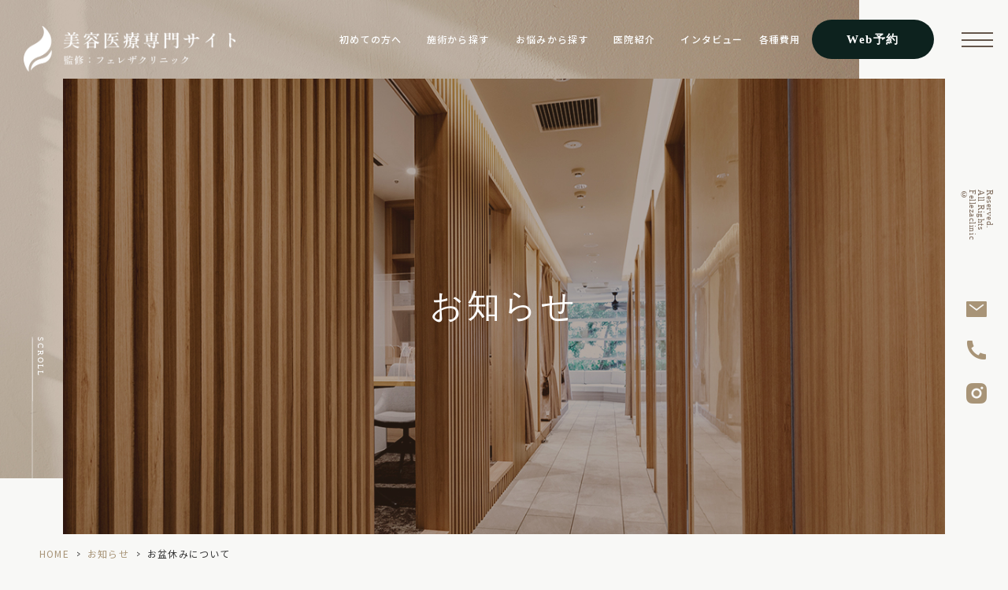

--- FILE ---
content_type: text/html; charset=UTF-8
request_url: https://felleza-clinic.jp/news-cat/1612/
body_size: 7897
content:
<!DOCTYPE html>
<html dir="ltr" lang="ja"
	prefix="og: https://ogp.me/ns#" ><head>
<meta name="google" content="notranslate" />
<meta name="viewport" content="width=device-width, initial-scale=-100%, user-scalable=yes" />
<meta name="format-detection" content="telephone=no">
<meta http-equiv="Content-Type" content="text/html; charset=UTF-8" />


		<!-- All in One SEO 4.3.1.1 - aioseo.com -->
		<title>お盆休みについて - フェレザクリニック</title>
		<meta name="robots" content="max-image-preview:large" />
		<link rel="canonical" href="https://felleza-clinic.jp/news-cat/1612/" />
		<meta name="generator" content="All in One SEO (AIOSEO) 4.3.1.1 " />

		<!-- Google tag (gtag.js) -->
<script async src="https://www.googletagmanager.com/gtag/js?id=G-QXKNMNQ5T8"></script>
<script>
  window.dataLayer = window.dataLayer || [];
  function gtag(){dataLayer.push(arguments);}
  gtag('js', new Date());

  gtag('config', 'G-QXKNMNQ5T8');
</script>

<!-- Google tag (gtag.js) -->
<script async src="https://www.googletagmanager.com/gtag/js?id=UA-148713065-67"></script>
<script>
  window.dataLayer = window.dataLayer || [];
  function gtag(){dataLayer.push(arguments);}
  gtag('js', new Date());

  gtag('config', 'UA-148713065-67');
</script>
		<meta property="og:locale" content="ja_JP" />
		<meta property="og:site_name" content="フェレザクリニック - フェレザクリニック" />
		<meta property="og:type" content="article" />
		<meta property="og:title" content="お盆休みについて - フェレザクリニック" />
		<meta property="og:url" content="https://felleza-clinic.jp/news-cat/1612/" />
		<meta property="article:published_time" content="2023-08-02T09:34:56+00:00" />
		<meta property="article:modified_time" content="2023-08-02T09:34:56+00:00" />
		<meta name="twitter:card" content="summary" />
		<meta name="twitter:title" content="お盆休みについて - フェレザクリニック" />
		<script type="application/ld+json" class="aioseo-schema">
			{"@context":"https:\/\/schema.org","@graph":[{"@type":"BlogPosting","@id":"https:\/\/felleza-clinic.jp\/news-cat\/1612\/#blogposting","name":"\u304a\u76c6\u4f11\u307f\u306b\u3064\u3044\u3066 - \u30d5\u30a7\u30ec\u30b6\u30af\u30ea\u30cb\u30c3\u30af","headline":"\u304a\u76c6\u4f11\u307f\u306b\u3064\u3044\u3066","author":{"@id":"https:\/\/felleza-clinic.jp\/author\/grits\/#author"},"publisher":{"@id":"https:\/\/felleza-clinic.jp\/#organization"},"datePublished":"2023-08-02T09:34:56+09:00","dateModified":"2023-08-02T09:34:56+09:00","inLanguage":"ja","mainEntityOfPage":{"@id":"https:\/\/felleza-clinic.jp\/news-cat\/1612\/#webpage"},"isPartOf":{"@id":"https:\/\/felleza-clinic.jp\/news-cat\/1612\/#webpage"},"articleSection":"\u304a\u77e5\u3089\u305b"},{"@type":"BreadcrumbList","@id":"https:\/\/felleza-clinic.jp\/news-cat\/1612\/#breadcrumblist","itemListElement":[{"@type":"ListItem","@id":"https:\/\/felleza-clinic.jp\/#listItem","position":1,"item":{"@type":"WebPage","@id":"https:\/\/felleza-clinic.jp\/","name":"\u30db\u30fc\u30e0","description":"\u5fc3\u658e\u6a4b\u3067HIFU\u3084\u30af\u30de\u53d6\u308a\u304c\u51fa\u6765\u308b\u7f8e\u5bb9\u5916\u79d1\u306f\u30d5\u30a7\u30ec\u30b6\u30af\u30ea\u30cb\u30c3\u30af\u3002\u3057\u307f\u30fb\u3057\u308f\u30fb\u305f\u308b\u307f\u30fb\u30cb\u30ad\u30d3\u306a\u3069\u306e\u808c\u30c8\u30e9\u30d6\u30eb\u3084\u3001\u76ee\u306e\u4e0b\u306e\u30af\u30de\u30fb\u30c4\u30ea\u76ee\u30fb\u53e3\u5143\u306e\u304a\u60a9\u307f\u306a\u3069\u306f\u30b3\u30f3\u30d7\u30ec\u30c3\u30af\u30b9\u306b\u7e4b\u304c\u308a\u3001\u7f8e\u3078\u306e\u81ea\u4fe1\u3092\u5931\u308f\u305b\u308b\u3082\u306e\u3067\u3059\u3002\u30b3\u30f3\u30d7\u30ec\u30c3\u30af\u30b9\u304c\u81ea\u4fe1\u306b\u5909\u308f\u308b\u3088\u3046\u306b\u3001\u300c\u76f8\u8ac7\u3057\u3066\u826f\u304b\u3063\u305f\u300d\u3068\u8a00\u3063\u3066\u3044\u305f\u3060\u3051\u308b\u3088\u3046\u306b\u3001\u78ba\u304b\u306a\u6280\u8853\u3067\u3001\u52b9\u679c\u7684\u306a\u7f8e\u5bb9\u533b\u7642\u3092\u304a\u5c4a\u3051\u3044\u305f\u3057\u307e\u3059\u3002","url":"https:\/\/felleza-clinic.jp\/"},"nextItem":"https:\/\/felleza-clinic.jp\/news-cat\/#listItem"},{"@type":"ListItem","@id":"https:\/\/felleza-clinic.jp\/news-cat\/#listItem","position":2,"item":{"@type":"WebPage","@id":"https:\/\/felleza-clinic.jp\/news-cat\/","name":"\u304a\u77e5\u3089\u305b","url":"https:\/\/felleza-clinic.jp\/news-cat\/"},"previousItem":"https:\/\/felleza-clinic.jp\/#listItem"}]},{"@type":"Organization","@id":"https:\/\/felleza-clinic.jp\/#organization","name":"Grits-Basic-Template","url":"https:\/\/felleza-clinic.jp\/"},{"@type":"Person","@id":"https:\/\/felleza-clinic.jp\/author\/grits\/#author","url":"https:\/\/felleza-clinic.jp\/author\/grits\/","name":"grits","image":{"@type":"ImageObject","@id":"https:\/\/felleza-clinic.jp\/news-cat\/1612\/#authorImage","url":"https:\/\/secure.gravatar.com\/avatar\/512c5bdee95a6f2d3cdc0710ec2113a1?s=96&d=mm&r=g","width":96,"height":96,"caption":"grits"}},{"@type":"WebPage","@id":"https:\/\/felleza-clinic.jp\/news-cat\/1612\/#webpage","url":"https:\/\/felleza-clinic.jp\/news-cat\/1612\/","name":"\u304a\u76c6\u4f11\u307f\u306b\u3064\u3044\u3066 - \u30d5\u30a7\u30ec\u30b6\u30af\u30ea\u30cb\u30c3\u30af","inLanguage":"ja","isPartOf":{"@id":"https:\/\/felleza-clinic.jp\/#website"},"breadcrumb":{"@id":"https:\/\/felleza-clinic.jp\/news-cat\/1612\/#breadcrumblist"},"author":{"@id":"https:\/\/felleza-clinic.jp\/author\/grits\/#author"},"creator":{"@id":"https:\/\/felleza-clinic.jp\/author\/grits\/#author"},"datePublished":"2023-08-02T09:34:56+09:00","dateModified":"2023-08-02T09:34:56+09:00"},{"@type":"WebSite","@id":"https:\/\/felleza-clinic.jp\/#website","url":"https:\/\/felleza-clinic.jp\/","name":"\u30d5\u30a7\u30ec\u30b6\u30af\u30ea\u30cb\u30c3\u30af","description":"\u30d5\u30a7\u30ec\u30b6\u30af\u30ea\u30cb\u30c3\u30af","inLanguage":"ja","publisher":{"@id":"https:\/\/felleza-clinic.jp\/#organization"}}]}
		</script>
		<!-- All in One SEO -->

<link rel="alternate" type="application/rss+xml" title="フェレザクリニック &raquo; フィード" href="https://felleza-clinic.jp/feed/" />
<link rel="alternate" type="application/rss+xml" title="フェレザクリニック &raquo; コメントフィード" href="https://felleza-clinic.jp/comments/feed/" />
<link rel="alternate" type="application/rss+xml" title="フェレザクリニック &raquo; お盆休みについて のコメントのフィード" href="https://felleza-clinic.jp/news-cat/1612/feed/" />
<link rel='stylesheet' id='classic-theme-styles-css' href='https://felleza-clinic.jp/wp-includes/css/classic-themes.min.css?ver=1' type='text/css' media='all' />
<style id='global-styles-inline-css' type='text/css'>
body{--wp--preset--color--black: #000000;--wp--preset--color--cyan-bluish-gray: #abb8c3;--wp--preset--color--white: #ffffff;--wp--preset--color--pale-pink: #f78da7;--wp--preset--color--vivid-red: #cf2e2e;--wp--preset--color--luminous-vivid-orange: #ff6900;--wp--preset--color--luminous-vivid-amber: #fcb900;--wp--preset--color--light-green-cyan: #7bdcb5;--wp--preset--color--vivid-green-cyan: #00d084;--wp--preset--color--pale-cyan-blue: #8ed1fc;--wp--preset--color--vivid-cyan-blue: #0693e3;--wp--preset--color--vivid-purple: #9b51e0;--wp--preset--gradient--vivid-cyan-blue-to-vivid-purple: linear-gradient(135deg,rgba(6,147,227,1) 0%,rgb(155,81,224) 100%);--wp--preset--gradient--light-green-cyan-to-vivid-green-cyan: linear-gradient(135deg,rgb(122,220,180) 0%,rgb(0,208,130) 100%);--wp--preset--gradient--luminous-vivid-amber-to-luminous-vivid-orange: linear-gradient(135deg,rgba(252,185,0,1) 0%,rgba(255,105,0,1) 100%);--wp--preset--gradient--luminous-vivid-orange-to-vivid-red: linear-gradient(135deg,rgba(255,105,0,1) 0%,rgb(207,46,46) 100%);--wp--preset--gradient--very-light-gray-to-cyan-bluish-gray: linear-gradient(135deg,rgb(238,238,238) 0%,rgb(169,184,195) 100%);--wp--preset--gradient--cool-to-warm-spectrum: linear-gradient(135deg,rgb(74,234,220) 0%,rgb(151,120,209) 20%,rgb(207,42,186) 40%,rgb(238,44,130) 60%,rgb(251,105,98) 80%,rgb(254,248,76) 100%);--wp--preset--gradient--blush-light-purple: linear-gradient(135deg,rgb(255,206,236) 0%,rgb(152,150,240) 100%);--wp--preset--gradient--blush-bordeaux: linear-gradient(135deg,rgb(254,205,165) 0%,rgb(254,45,45) 50%,rgb(107,0,62) 100%);--wp--preset--gradient--luminous-dusk: linear-gradient(135deg,rgb(255,203,112) 0%,rgb(199,81,192) 50%,rgb(65,88,208) 100%);--wp--preset--gradient--pale-ocean: linear-gradient(135deg,rgb(255,245,203) 0%,rgb(182,227,212) 50%,rgb(51,167,181) 100%);--wp--preset--gradient--electric-grass: linear-gradient(135deg,rgb(202,248,128) 0%,rgb(113,206,126) 100%);--wp--preset--gradient--midnight: linear-gradient(135deg,rgb(2,3,129) 0%,rgb(40,116,252) 100%);--wp--preset--duotone--dark-grayscale: url('#wp-duotone-dark-grayscale');--wp--preset--duotone--grayscale: url('#wp-duotone-grayscale');--wp--preset--duotone--purple-yellow: url('#wp-duotone-purple-yellow');--wp--preset--duotone--blue-red: url('#wp-duotone-blue-red');--wp--preset--duotone--midnight: url('#wp-duotone-midnight');--wp--preset--duotone--magenta-yellow: url('#wp-duotone-magenta-yellow');--wp--preset--duotone--purple-green: url('#wp-duotone-purple-green');--wp--preset--duotone--blue-orange: url('#wp-duotone-blue-orange');--wp--preset--font-size--small: 13px;--wp--preset--font-size--medium: 20px;--wp--preset--font-size--large: 36px;--wp--preset--font-size--x-large: 42px;--wp--preset--spacing--20: 0.44rem;--wp--preset--spacing--30: 0.67rem;--wp--preset--spacing--40: 1rem;--wp--preset--spacing--50: 1.5rem;--wp--preset--spacing--60: 2.25rem;--wp--preset--spacing--70: 3.38rem;--wp--preset--spacing--80: 5.06rem;}:where(.is-layout-flex){gap: 0.5em;}body .is-layout-flow > .alignleft{float: left;margin-inline-start: 0;margin-inline-end: 2em;}body .is-layout-flow > .alignright{float: right;margin-inline-start: 2em;margin-inline-end: 0;}body .is-layout-flow > .aligncenter{margin-left: auto !important;margin-right: auto !important;}body .is-layout-constrained > .alignleft{float: left;margin-inline-start: 0;margin-inline-end: 2em;}body .is-layout-constrained > .alignright{float: right;margin-inline-start: 2em;margin-inline-end: 0;}body .is-layout-constrained > .aligncenter{margin-left: auto !important;margin-right: auto !important;}body .is-layout-constrained > :where(:not(.alignleft):not(.alignright):not(.alignfull)){max-width: var(--wp--style--global--content-size);margin-left: auto !important;margin-right: auto !important;}body .is-layout-constrained > .alignwide{max-width: var(--wp--style--global--wide-size);}body .is-layout-flex{display: flex;}body .is-layout-flex{flex-wrap: wrap;align-items: center;}body .is-layout-flex > *{margin: 0;}:where(.wp-block-columns.is-layout-flex){gap: 2em;}.has-black-color{color: var(--wp--preset--color--black) !important;}.has-cyan-bluish-gray-color{color: var(--wp--preset--color--cyan-bluish-gray) !important;}.has-white-color{color: var(--wp--preset--color--white) !important;}.has-pale-pink-color{color: var(--wp--preset--color--pale-pink) !important;}.has-vivid-red-color{color: var(--wp--preset--color--vivid-red) !important;}.has-luminous-vivid-orange-color{color: var(--wp--preset--color--luminous-vivid-orange) !important;}.has-luminous-vivid-amber-color{color: var(--wp--preset--color--luminous-vivid-amber) !important;}.has-light-green-cyan-color{color: var(--wp--preset--color--light-green-cyan) !important;}.has-vivid-green-cyan-color{color: var(--wp--preset--color--vivid-green-cyan) !important;}.has-pale-cyan-blue-color{color: var(--wp--preset--color--pale-cyan-blue) !important;}.has-vivid-cyan-blue-color{color: var(--wp--preset--color--vivid-cyan-blue) !important;}.has-vivid-purple-color{color: var(--wp--preset--color--vivid-purple) !important;}.has-black-background-color{background-color: var(--wp--preset--color--black) !important;}.has-cyan-bluish-gray-background-color{background-color: var(--wp--preset--color--cyan-bluish-gray) !important;}.has-white-background-color{background-color: var(--wp--preset--color--white) !important;}.has-pale-pink-background-color{background-color: var(--wp--preset--color--pale-pink) !important;}.has-vivid-red-background-color{background-color: var(--wp--preset--color--vivid-red) !important;}.has-luminous-vivid-orange-background-color{background-color: var(--wp--preset--color--luminous-vivid-orange) !important;}.has-luminous-vivid-amber-background-color{background-color: var(--wp--preset--color--luminous-vivid-amber) !important;}.has-light-green-cyan-background-color{background-color: var(--wp--preset--color--light-green-cyan) !important;}.has-vivid-green-cyan-background-color{background-color: var(--wp--preset--color--vivid-green-cyan) !important;}.has-pale-cyan-blue-background-color{background-color: var(--wp--preset--color--pale-cyan-blue) !important;}.has-vivid-cyan-blue-background-color{background-color: var(--wp--preset--color--vivid-cyan-blue) !important;}.has-vivid-purple-background-color{background-color: var(--wp--preset--color--vivid-purple) !important;}.has-black-border-color{border-color: var(--wp--preset--color--black) !important;}.has-cyan-bluish-gray-border-color{border-color: var(--wp--preset--color--cyan-bluish-gray) !important;}.has-white-border-color{border-color: var(--wp--preset--color--white) !important;}.has-pale-pink-border-color{border-color: var(--wp--preset--color--pale-pink) !important;}.has-vivid-red-border-color{border-color: var(--wp--preset--color--vivid-red) !important;}.has-luminous-vivid-orange-border-color{border-color: var(--wp--preset--color--luminous-vivid-orange) !important;}.has-luminous-vivid-amber-border-color{border-color: var(--wp--preset--color--luminous-vivid-amber) !important;}.has-light-green-cyan-border-color{border-color: var(--wp--preset--color--light-green-cyan) !important;}.has-vivid-green-cyan-border-color{border-color: var(--wp--preset--color--vivid-green-cyan) !important;}.has-pale-cyan-blue-border-color{border-color: var(--wp--preset--color--pale-cyan-blue) !important;}.has-vivid-cyan-blue-border-color{border-color: var(--wp--preset--color--vivid-cyan-blue) !important;}.has-vivid-purple-border-color{border-color: var(--wp--preset--color--vivid-purple) !important;}.has-vivid-cyan-blue-to-vivid-purple-gradient-background{background: var(--wp--preset--gradient--vivid-cyan-blue-to-vivid-purple) !important;}.has-light-green-cyan-to-vivid-green-cyan-gradient-background{background: var(--wp--preset--gradient--light-green-cyan-to-vivid-green-cyan) !important;}.has-luminous-vivid-amber-to-luminous-vivid-orange-gradient-background{background: var(--wp--preset--gradient--luminous-vivid-amber-to-luminous-vivid-orange) !important;}.has-luminous-vivid-orange-to-vivid-red-gradient-background{background: var(--wp--preset--gradient--luminous-vivid-orange-to-vivid-red) !important;}.has-very-light-gray-to-cyan-bluish-gray-gradient-background{background: var(--wp--preset--gradient--very-light-gray-to-cyan-bluish-gray) !important;}.has-cool-to-warm-spectrum-gradient-background{background: var(--wp--preset--gradient--cool-to-warm-spectrum) !important;}.has-blush-light-purple-gradient-background{background: var(--wp--preset--gradient--blush-light-purple) !important;}.has-blush-bordeaux-gradient-background{background: var(--wp--preset--gradient--blush-bordeaux) !important;}.has-luminous-dusk-gradient-background{background: var(--wp--preset--gradient--luminous-dusk) !important;}.has-pale-ocean-gradient-background{background: var(--wp--preset--gradient--pale-ocean) !important;}.has-electric-grass-gradient-background{background: var(--wp--preset--gradient--electric-grass) !important;}.has-midnight-gradient-background{background: var(--wp--preset--gradient--midnight) !important;}.has-small-font-size{font-size: var(--wp--preset--font-size--small) !important;}.has-medium-font-size{font-size: var(--wp--preset--font-size--medium) !important;}.has-large-font-size{font-size: var(--wp--preset--font-size--large) !important;}.has-x-large-font-size{font-size: var(--wp--preset--font-size--x-large) !important;}
.wp-block-navigation a:where(:not(.wp-element-button)){color: inherit;}
:where(.wp-block-columns.is-layout-flex){gap: 2em;}
.wp-block-pullquote{font-size: 1.5em;line-height: 1.6;}
</style>
<link rel='stylesheet' id='slick-css' href='https://felleza-clinic.jp/wp-content/themes/grits_theme/css/slick.css?ver=6.1.9' type='text/css' media='all' />
<link rel='stylesheet' id='pc-css' href='https://felleza-clinic.jp/wp-content/themes/grits_theme/css/style.css?ver=6.1.9' type='text/css' media='all' />
<link rel='stylesheet' id='sp-css' href='https://felleza-clinic.jp/wp-content/themes/grits_theme/css/style_sp.css?ver=6.1.9' type='text/css' media='all' />
<script type='text/javascript' src='https://felleza-clinic.jp/wp-content/themes/grits_theme/js/jquery-2.0.3.min.js?ver=6.1.9' id='jquery-js'></script>
<script defer type='text/javascript' src='https://felleza-clinic.jp/wp-content/themes/grits_theme/js/slick.min.js?ver=6.1.9' id='slick-script-defer-js'></script>
<script defer type='text/javascript' src='https://felleza-clinic.jp/wp-content/themes/grits_theme/js/anchor-link.js?ver=6.1.9' id='anchor-link-script-defer-js'></script>
<script defer type='text/javascript' src='https://felleza-clinic.jp/wp-content/themes/grits_theme/js/common.js?ver=6.1.9' id='common-script-defer-js'></script>
<script type='text/javascript' src='https://felleza-clinic.jp/wp-content/themes/grits_theme/js/flickity.js?ver=6.1.9' id='flickity-js'></script>
<script type='text/javascript' src='https://felleza-clinic.jp/wp-content/themes/grits_theme/js/flickity-fade.js?ver=6.1.9' id='flickity-fade-js'></script>
<script type='text/javascript' src='https://felleza-clinic.jp/wp-content/themes/grits_theme/js/animation.js?ver=6.1.9' id='animation-js'></script>
<link rel="https://api.w.org/" href="https://felleza-clinic.jp/wp-json/" /><link rel="alternate" type="application/json" href="https://felleza-clinic.jp/wp-json/wp/v2/posts/1612" /><link rel="alternate" type="application/json+oembed" href="https://felleza-clinic.jp/wp-json/oembed/1.0/embed?url=https%3A%2F%2Ffelleza-clinic.jp%2Fnews-cat%2F1612%2F" />
<link rel="alternate" type="text/xml+oembed" href="https://felleza-clinic.jp/wp-json/oembed/1.0/embed?url=https%3A%2F%2Ffelleza-clinic.jp%2Fnews-cat%2F1612%2F&#038;format=xml" />
<link rel="icon" href="https://felleza-clinic.jp/wp-content/uploads/2022/11/cropped-favicon-32x32.png" sizes="32x32" />
<link rel="icon" href="https://felleza-clinic.jp/wp-content/uploads/2022/11/cropped-favicon-192x192.png" sizes="192x192" />
<link rel="apple-touch-icon" href="https://felleza-clinic.jp/wp-content/uploads/2022/11/cropped-favicon-180x180.png" />
<meta name="msapplication-TileImage" content="https://felleza-clinic.jp/wp-content/uploads/2022/11/cropped-favicon-270x270.png" />
</head>

<body class="under page-news-cat">
<div class="wrapper">
    <header>

		<!-- TOP MENU -->
		<div id="header-top">
			<div class="header_top">
				<h1 class="logo"><a href="https://felleza-clinic.jp"><img src="https://felleza-clinic.jp/wp-content/themes/grits_theme/images/m-logo.png" alt="フェレザクリニック"></a></h1>
				<div class="right_head pc_only">
					<div class="pc_navi">
						<ul id="menu-header-main-menu" class="menu"><li class="menu-item menu-item-type-post_type menu-item-object-page"><a href="https://felleza-clinic.jp/first-time/" class="main-menu-link">初めての方へ</a></li>
<li class="menu-item menu-item-type-custom menu-item-object-custom menu-item-has-children"><a href="#" class="main-menu-link">施術から探す</a>
<div class='subInner'><ul>
	<li class="menu-item menu-item-type-post_type menu-item-object-page"><a href="https://felleza-clinic.jp/hydra-hydra-gentle/" class="sub-menu-link">ハイドラジェントル</a></li>
	<li class="menu-item menu-item-type-post_type menu-item-object-page"><a href="https://felleza-clinic.jp/picosure/" class="sub-menu-link">ピコシュア</a></li>
	<li class="menu-item menu-item-type-post_type menu-item-object-page"><a href="https://felleza-clinic.jp/hifu/" class="sub-menu-link">HIFU（ウルトラフォーマーMPT）</a></li>
	<li class="menu-item menu-item-type-post_type menu-item-object-page"><a href="https://felleza-clinic.jp/chemical-peel/" class="sub-menu-link">ケミカルピーリング</a></li>
	<li class="menu-item menu-item-type-post_type menu-item-object-page"><a href="https://felleza-clinic.jp/dermapen-4/" class="sub-menu-link">ダーマペン4</a></li>
	<li class="menu-item menu-item-type-post_type menu-item-object-page"><a href="https://felleza-clinic.jp/m-lip-surgery/" class="sub-menu-link">M字リップ形成術</a></li>
	<li class="menu-item menu-item-type-post_type menu-item-object-page"><a href="https://felleza-clinic.jp/chin-prosthesis/" class="sub-menu-link">アゴプロテーゼ</a></li>
	<li class="menu-item menu-item-type-post_type menu-item-object-page"><a href="https://felleza-clinic.jp/human-shortening/" class="sub-menu-link">人中短縮術</a></li>
	<li class="menu-item menu-item-type-post_type menu-item-object-page"><a href="https://felleza-clinic.jp/lip-reduction-surgery-big/" class="sub-menu-link">口唇縮拡大術</a></li>
	<li class="menu-item menu-item-type-post_type menu-item-object-page"><a href="https://felleza-clinic.jp/lip-reduction-surgery/" class="sub-menu-link">口唇縮小術</a></li>
	<li class="menu-item menu-item-type-post_type menu-item-object-page"><a href="https://felleza-clinic.jp/elevated-mouth-corners/" class="sub-menu-link">口角挙上</a></li>
	<li class="menu-item menu-item-type-post_type menu-item-object-page"><a href="https://felleza-clinic.jp/beauty-drip-injection/" class="sub-menu-link">美容点滴・注射</a></li>
</ul></div>
</li>
<li class="menu-item menu-item-type-custom menu-item-object-custom menu-item-has-children"><a href="#" class="main-menu-link">お悩みから探す</a>
<div class='subInner'><ul>
	<li class="menu-item menu-item-type-post_type menu-item-object-page"><a href="https://felleza-clinic.jp/stain/" class="sub-menu-link">しみ</a></li>
	<li class="menu-item menu-item-type-post_type menu-item-object-page"><a href="https://felleza-clinic.jp/wrinkles/" class="sub-menu-link">しわ</a></li>
	<li class="menu-item menu-item-type-post_type menu-item-object-page"><a href="https://felleza-clinic.jp/sagging/" class="sub-menu-link">たるみ</a></li>
	<li class="menu-item menu-item-type-post_type menu-item-object-page"><a href="https://felleza-clinic.jp/acne/" class="sub-menu-link">ニキビ・ニキビ痕</a></li>
	<li class="menu-item menu-item-type-post_type menu-item-object-page"><a href="https://felleza-clinic.jp/freckles/" class="sub-menu-link">そばかす</a></li>
	<li class="menu-item menu-item-type-post_type menu-item-object-page"><a href="https://felleza-clinic.jp/mole/" class="sub-menu-link">ほくろ・いぼ除去</a></li>
	<li class="menu-item menu-item-type-post_type menu-item-object-page"><a href="https://felleza-clinic.jp/kuma/" class="sub-menu-link">クマ取り</a></li>
	<li class="menu-item menu-item-type-post_type menu-item-object-page"><a href="https://felleza-clinic.jp/gummy-smile/" class="sub-menu-link">ガミースマイル</a></li>
	<li class="menu-item menu-item-type-post_type menu-item-object-page"><a href="https://felleza-clinic.jp/mouth/" class="sub-menu-link">口元・唇の治療</a></li>
</ul></div>
</li>
<li class="menu-item menu-item-type-post_type menu-item-object-page"><a href="https://felleza-clinic.jp/doctor-and-clinic/" class="main-menu-link">医院紹介</a></li>
<li class="menu-item menu-item-type-post_type menu-item-object-page"><a href="https://felleza-clinic.jp/interview/" class="main-menu-link">インタビュー</a></li>
<li class="menu-item menu-item-type-post_type menu-item-object-page"><a href="https://felleza-clinic.jp/various-expenses/" class="main-menu-link">各種費用</a></li>
</ul>					</div>
				</div>
			</div>
		</div>

		<!-- MENU SP -->
		<div class="sp_navi">
			<ul class="hamburger-btn"><li class="button-toggle"><div id="nav-icon"><span></span><span></span><span></span></div><p id="menu_btn" class="sp_only"><span>MENU</span></p></li></ul>
			<div class="menu_toggle">
					<div class="menu_toggle_wrap">

						<!-- CLINIC -->
						<div class="menu-block">
							<div class="menu-title"><h1>Clinic</h1></div>
							<ul id="menu-header-clinic-menu" class="menu"><li class="menu-item menu-item-type-post_type menu-item-object-page menu-item-home"><a href="https://felleza-clinic.jp/" class="main-menu-link">ホーム</a></li>
<li class="menu-item menu-item-type-post_type menu-item-object-page"><a href="https://felleza-clinic.jp/corona/" class="main-menu-link">新型コロナ対策</a></li>
<li class="menu-item menu-item-type-post_type menu-item-object-page"><a href="https://felleza-clinic.jp/doctor-and-clinic/" class="main-menu-link">院長紹介・医院紹介</a></li>
<li class="menu-item menu-item-type-post_type menu-item-object-page"><a href="https://felleza-clinic.jp/cause/" class="main-menu-link">当院が患者様に選ばれる理由</a></li>
<li class="menu-item menu-item-type-taxonomy menu-item-object-category current-post-ancestor current-menu-parent current-post-parent"><a href="https://felleza-clinic.jp/news-cat/" class="main-menu-link">新着情報</a></li>
<li class="menu-item menu-item-type-post_type menu-item-object-page"><a href="https://felleza-clinic.jp/interview/" class="main-menu-link">ドクターズインタビュー</a></li>
<li class="menu-item menu-item-type-post_type menu-item-object-page"><a href="https://felleza-clinic.jp/first-time/" class="main-menu-link">初めて美容診療を検討されている方へ</a></li>
<li class="menu-item menu-item-type-post_type menu-item-object-page"><a href="https://felleza-clinic.jp/sitemap/" class="main-menu-link">サイトマップ</a></li>
</ul>						</div>

						<!-- MENU -->
						<div class="menu-block">
							<div class="menu-title"><h1>Menu</h1></div>
							<ul id="menu-header-menu-menu" class="menu"><li class="menu-item menu-item-type-post_type menu-item-object-page"><a href="https://felleza-clinic.jp/stain/" class="main-menu-link">しみ</a></li>
<li class="menu-item menu-item-type-post_type menu-item-object-page"><a href="https://felleza-clinic.jp/hydra-hydra-gentle/" class="main-menu-link">ハイドラジェントル</a></li>
<li class="menu-item menu-item-type-post_type menu-item-object-page"><a href="https://felleza-clinic.jp/elevated-mouth-corners/" class="main-menu-link">口角挙上</a></li>
<li class="menu-item menu-item-type-post_type menu-item-object-page"><a href="https://felleza-clinic.jp/freckles/" class="main-menu-link">そばかす</a></li>
<li class="menu-item menu-item-type-post_type menu-item-object-page"><a href="https://felleza-clinic.jp/picosure/" class="main-menu-link">ピコシュア</a></li>
<li class="menu-item menu-item-type-post_type menu-item-object-page"><a href="https://felleza-clinic.jp/lip-reduction-surgery/" class="main-menu-link">口唇縮小術</a></li>
<li class="menu-item menu-item-type-post_type menu-item-object-page"><a href="https://felleza-clinic.jp/wrinkles/" class="main-menu-link">しわ</a></li>
<li class="menu-item menu-item-type-post_type menu-item-object-page"><a href="https://felleza-clinic.jp/chemical-peel/" class="main-menu-link">ケミカルピーリング</a></li>
<li class="menu-item menu-item-type-post_type menu-item-object-page"><a href="https://felleza-clinic.jp/lip-reduction-surgery-big/" class="main-menu-link">口唇縮拡大術</a></li>
<li class="menu-item menu-item-type-post_type menu-item-object-page"><a href="https://felleza-clinic.jp/gummy-smile/" class="main-menu-link">ガミースマイル</a></li>
<li class="menu-item menu-item-type-post_type menu-item-object-page"><a href="https://felleza-clinic.jp/sagging/" class="main-menu-link">たるみ</a></li>
<li class="menu-item menu-item-type-post_type menu-item-object-page"><a href="https://felleza-clinic.jp/dermapen-4/" class="main-menu-link">ダーマペン4</a></li>
<li class="menu-item menu-item-type-post_type menu-item-object-page"><a href="https://felleza-clinic.jp/m-lip-surgery/" class="main-menu-link">M字リップ形成術</a></li>
<li class="menu-item menu-item-type-post_type menu-item-object-page"><a href="https://felleza-clinic.jp/acne/" class="main-menu-link">ニキビ・ニキビ痕</a></li>
<li class="menu-item menu-item-type-post_type menu-item-object-page"><a href="https://felleza-clinic.jp/hifu/" class="main-menu-link">HIFU（ウルトラフォーマーMPT）</a></li>
<li class="menu-item menu-item-type-post_type menu-item-object-page"><a href="https://felleza-clinic.jp/chin-prosthesis/" class="main-menu-link">アゴプロテーゼ</a></li>
<li class="menu-item menu-item-type-post_type menu-item-object-page"><a href="https://felleza-clinic.jp/kuma/" class="main-menu-link">クマ取り</a></li>
<li class="menu-item menu-item-type-post_type menu-item-object-page"><a href="https://felleza-clinic.jp/mole/" class="main-menu-link">ほくろ・いぼ除去</a></li>
<li class="menu-item menu-item-type-post_type menu-item-object-page"><a href="https://felleza-clinic.jp/beauty-drip-injection/" class="main-menu-link">美容点滴・注射</a></li>
<li class="menu-item menu-item-type-post_type menu-item-object-page"><a href="https://felleza-clinic.jp/human-shortening/" class="main-menu-link">人中短縮術</a></li>
<li class="menu-item menu-item-type-post_type menu-item-object-page"><a href="https://felleza-clinic.jp/mouth/" class="main-menu-link">口元・唇の治療</a></li>
<li class="menu-item menu-item-type-post_type menu-item-object-page"><a href="https://felleza-clinic.jp/various-expenses/" class="main-menu-link">各種費用</a></li>
</ul>						</div>

					</div>
			</div>
		</div>

    </header>
	
	


<div class="wrap-key">

	<div class="key" >
		<div class="inner">
			<div class="key_text">
				<h2>お知らせ</h2>
			</div>
		</div>
	</div>

	<div class="scrolling"><a href="#mainContent" class="fixed-contents -for-link"></a><p>scroll</p></div>

</div>

	
	<div id="mainContent">
	
	<div class="topic_path">
   <div class="inner">
    				<ul>
			<li class="home"><a href="https://felleza-clinic.jp">HOME</a><span>&gt;</span></li>
							<li><a href="https://felleza-clinic.jp/news-cat/">お知らせ</a><span>&gt;</span></li>
						
			<li>お盆休みについて</li>
		</ul>
		  
    	  
	  
	  
   </div>
</div>	
<div class="inner"><section class="blog-content">

		<h3>お盆休みについて</h3>
	<div class="date">2023.08.02</div>
	<div class="entry">
				
				
	                
                
                
                                
                
                
                                
                
                
                                
                
                
                                
                
                
                                
                
                                                            <p>下記日程は休診となります。</p>
<h5>13日（日）〜18日（金）</h5>
<p>ご迷惑をおかけしますが、よろしくお願いいたします。</p>
                                    	</div>
		<div class="blog_post_button">
		<div class="prev"><span><a href="https://felleza-clinic.jp/news-cat/1609/" rel="prev">GWの休診日について</a></span></div>
		<div class="cat"><a href="https://felleza-clinic.jp/news-cat/">お知らせ</a></div>
		<div class="next"><span><a href="https://felleza-clinic.jp/news-cat/1615/" rel="next">年末年始について</a></span></div>
	</div>
	
</section>
</div>	</div>
	<!--End Main Content-->
	
	<!-- FOOTER -->
	<footer>

		<!-- Gallery auto run -->
		<section class="gallery">
			<div class="gallery__barrier">
				<ul class="gallery__barrier__lane">
					<li class="gallery__barrier__lane__im"><img src="https://felleza-clinic.jp/wp-content/themes/grits_theme/images/hw1.jpg" alt=""></li>
					<li class="gallery__barrier__lane__im"><img src="https://felleza-clinic.jp/wp-content/themes/grits_theme/images/hw2.jpg" alt=""></li>
					<li class="gallery__barrier__lane__im"><img src="https://felleza-clinic.jp/wp-content/themes/grits_theme/images/hw3.jpg" alt=""></li>
					<li class="gallery__barrier__lane__im"><img src="https://felleza-clinic.jp/wp-content/themes/grits_theme/images/hw4.jpg" alt=""></li>
					<li class="gallery__barrier__lane__im"><img src="https://felleza-clinic.jp/wp-content/themes/grits_theme/images/hw5.jpg" alt=""></li>
					<li class="gallery__barrier__lane__im"><img src="https://felleza-clinic.jp/wp-content/themes/grits_theme/images/hw6.jpg" alt=""></li>
					<li class="gallery__barrier__lane__im"><img src="https://felleza-clinic.jp/wp-content/themes/grits_theme/images/hw7.jpg" alt=""></li>
					<li class="gallery__barrier__lane__im"><img src="https://felleza-clinic.jp/wp-content/themes/grits_theme/images/hw8.jpg" alt=""></li>
					<li class="gallery__barrier__lane__im"><img src="https://felleza-clinic.jp/wp-content/themes/grits_theme/images/hw9.jpg" alt=""></li>

					<li class="gallery__barrier__lane__im"><img src="https://felleza-clinic.jp/wp-content/themes/grits_theme/images/hw1.jpg" alt=""></li>
					<li class="gallery__barrier__lane__im"><img src="https://felleza-clinic.jp/wp-content/themes/grits_theme/images/hw2.jpg" alt=""></li>
					<li class="gallery__barrier__lane__im"><img src="https://felleza-clinic.jp/wp-content/themes/grits_theme/images/hw3.jpg" alt=""></li>
					<li class="gallery__barrier__lane__im"><img src="https://felleza-clinic.jp/wp-content/themes/grits_theme/images/hw4.jpg" alt=""></li>
					<li class="gallery__barrier__lane__im"><img src="https://felleza-clinic.jp/wp-content/themes/grits_theme/images/hw5.jpg" alt=""></li>
					<li class="gallery__barrier__lane__im"><img src="https://felleza-clinic.jp/wp-content/themes/grits_theme/images/hw6.jpg" alt=""></li>
					<li class="gallery__barrier__lane__im"><img src="https://felleza-clinic.jp/wp-content/themes/grits_theme/images/hw7.jpg" alt=""></li>
					<li class="gallery__barrier__lane__im"><img src="https://felleza-clinic.jp/wp-content/themes/grits_theme/images/hw8.jpg" alt=""></li>
					<li class="gallery__barrier__lane__im"><img src="https://felleza-clinic.jp/wp-content/themes/grits_theme/images/hw9.jpg" alt=""></li>

					<li class="gallery__barrier__lane__im"><img src="https://felleza-clinic.jp/wp-content/themes/grits_theme/images/hw1.jpg" alt=""></li>
					<li class="gallery__barrier__lane__im"><img src="https://felleza-clinic.jp/wp-content/themes/grits_theme/images/hw2.jpg" alt=""></li>
					<li class="gallery__barrier__lane__im"><img src="https://felleza-clinic.jp/wp-content/themes/grits_theme/images/hw3.jpg" alt=""></li>
					<li class="gallery__barrier__lane__im"><img src="https://felleza-clinic.jp/wp-content/themes/grits_theme/images/hw4.jpg" alt=""></li>
					<li class="gallery__barrier__lane__im"><img src="https://felleza-clinic.jp/wp-content/themes/grits_theme/images/hw5.jpg" alt=""></li>
					<li class="gallery__barrier__lane__im"><img src="https://felleza-clinic.jp/wp-content/themes/grits_theme/images/hw6.jpg" alt=""></li>
					<li class="gallery__barrier__lane__im"><img src="https://felleza-clinic.jp/wp-content/themes/grits_theme/images/hw7.jpg" alt=""></li>
					<li class="gallery__barrier__lane__im"><img src="https://felleza-clinic.jp/wp-content/themes/grits_theme/images/hw8.jpg" alt=""></li>
					<li class="gallery__barrier__lane__im"><img src="https://felleza-clinic.jp/wp-content/themes/grits_theme/images/hw9.jpg" alt=""></li>
				</ul>
			</div>
		</section>

		<!-- footer main -->
		<section class="foot-contents">

			<!-- contents -->
			<div class="container-md">

				<!-- menu block -->
				<div class="wrap">

					<!-- clinic -->
					<div class="foot-contents__menu -clinic">
						<div class="foot-contents__menu__title"><p>Clinic</p></div>
						<div class="foot-contents__menu__item"><ul id="menu-header-clinic-menu-1" class="menu"><li class="menu-item menu-item-type-post_type menu-item-object-page menu-item-home"><a href="https://felleza-clinic.jp/" class="main-menu-link">ホーム</a></li>
<li class="menu-item menu-item-type-post_type menu-item-object-page"><a href="https://felleza-clinic.jp/corona/" class="main-menu-link">新型コロナ対策</a></li>
<li class="menu-item menu-item-type-post_type menu-item-object-page"><a href="https://felleza-clinic.jp/doctor-and-clinic/" class="main-menu-link">院長紹介・医院紹介</a></li>
<li class="menu-item menu-item-type-post_type menu-item-object-page"><a href="https://felleza-clinic.jp/cause/" class="main-menu-link">当院が患者様に選ばれる理由</a></li>
<li class="menu-item menu-item-type-taxonomy menu-item-object-category current-post-ancestor current-menu-parent current-post-parent"><a href="https://felleza-clinic.jp/news-cat/" class="main-menu-link">新着情報</a></li>
<li class="menu-item menu-item-type-post_type menu-item-object-page"><a href="https://felleza-clinic.jp/interview/" class="main-menu-link">ドクターズインタビュー</a></li>
<li class="menu-item menu-item-type-post_type menu-item-object-page"><a href="https://felleza-clinic.jp/first-time/" class="main-menu-link">初めて美容診療を検討されている方へ</a></li>
<li class="menu-item menu-item-type-post_type menu-item-object-page"><a href="https://felleza-clinic.jp/sitemap/" class="main-menu-link">サイトマップ</a></li>
</ul></div>
					</div>

					<!-- menu -->
					<div class="foot-contents__menu -menu">
						<div class="foot-contents__menu__title"><p>menu</p></div>
						<div class="foot-contents__menu__item"><ul id="menu-header-menu-menu-1" class="menu"><li class="menu-item menu-item-type-post_type menu-item-object-page"><a href="https://felleza-clinic.jp/stain/" class="main-menu-link">しみ</a></li>
<li class="menu-item menu-item-type-post_type menu-item-object-page"><a href="https://felleza-clinic.jp/hydra-hydra-gentle/" class="main-menu-link">ハイドラジェントル</a></li>
<li class="menu-item menu-item-type-post_type menu-item-object-page"><a href="https://felleza-clinic.jp/elevated-mouth-corners/" class="main-menu-link">口角挙上</a></li>
<li class="menu-item menu-item-type-post_type menu-item-object-page"><a href="https://felleza-clinic.jp/freckles/" class="main-menu-link">そばかす</a></li>
<li class="menu-item menu-item-type-post_type menu-item-object-page"><a href="https://felleza-clinic.jp/picosure/" class="main-menu-link">ピコシュア</a></li>
<li class="menu-item menu-item-type-post_type menu-item-object-page"><a href="https://felleza-clinic.jp/lip-reduction-surgery/" class="main-menu-link">口唇縮小術</a></li>
<li class="menu-item menu-item-type-post_type menu-item-object-page"><a href="https://felleza-clinic.jp/wrinkles/" class="main-menu-link">しわ</a></li>
<li class="menu-item menu-item-type-post_type menu-item-object-page"><a href="https://felleza-clinic.jp/chemical-peel/" class="main-menu-link">ケミカルピーリング</a></li>
<li class="menu-item menu-item-type-post_type menu-item-object-page"><a href="https://felleza-clinic.jp/lip-reduction-surgery-big/" class="main-menu-link">口唇縮拡大術</a></li>
<li class="menu-item menu-item-type-post_type menu-item-object-page"><a href="https://felleza-clinic.jp/gummy-smile/" class="main-menu-link">ガミースマイル</a></li>
<li class="menu-item menu-item-type-post_type menu-item-object-page"><a href="https://felleza-clinic.jp/sagging/" class="main-menu-link">たるみ</a></li>
<li class="menu-item menu-item-type-post_type menu-item-object-page"><a href="https://felleza-clinic.jp/dermapen-4/" class="main-menu-link">ダーマペン4</a></li>
<li class="menu-item menu-item-type-post_type menu-item-object-page"><a href="https://felleza-clinic.jp/m-lip-surgery/" class="main-menu-link">M字リップ形成術</a></li>
<li class="menu-item menu-item-type-post_type menu-item-object-page"><a href="https://felleza-clinic.jp/acne/" class="main-menu-link">ニキビ・ニキビ痕</a></li>
<li class="menu-item menu-item-type-post_type menu-item-object-page"><a href="https://felleza-clinic.jp/hifu/" class="main-menu-link">HIFU（ウルトラフォーマーMPT）</a></li>
<li class="menu-item menu-item-type-post_type menu-item-object-page"><a href="https://felleza-clinic.jp/chin-prosthesis/" class="main-menu-link">アゴプロテーゼ</a></li>
<li class="menu-item menu-item-type-post_type menu-item-object-page"><a href="https://felleza-clinic.jp/kuma/" class="main-menu-link">クマ取り</a></li>
<li class="menu-item menu-item-type-post_type menu-item-object-page"><a href="https://felleza-clinic.jp/mole/" class="main-menu-link">ほくろ・いぼ除去</a></li>
<li class="menu-item menu-item-type-post_type menu-item-object-page"><a href="https://felleza-clinic.jp/beauty-drip-injection/" class="main-menu-link">美容点滴・注射</a></li>
<li class="menu-item menu-item-type-post_type menu-item-object-page"><a href="https://felleza-clinic.jp/human-shortening/" class="main-menu-link">人中短縮術</a></li>
<li class="menu-item menu-item-type-post_type menu-item-object-page"><a href="https://felleza-clinic.jp/mouth/" class="main-menu-link">口元・唇の治療</a></li>
<li class="menu-item menu-item-type-post_type menu-item-object-page"><a href="https://felleza-clinic.jp/various-expenses/" class="main-menu-link">各種費用</a></li>
</ul></div>
					</div>

				</div>

				<!-- information clinic -->
				<div class="foot-contents__info">
					<div class="foot-contents__info__left">
						<div class="foot-contents__info__left__logo"><a href="https://felleza-clinic.jp"><img src="https://felleza-clinic.jp/wp-content/themes/grits_theme/images/foot-logo.png" alt="fellezaclinic"></a><p>〒542-0086<br>大阪府大阪市中央区西心斎橋1-5-5<br class="cus">アーバンBLD心斎橋3階</p></div>
						<div class="foot-contents__info__left__copyrighting"><a href="https://medical-grits.jp/" target="_blank"><img src="https://felleza-clinic.jp/wp-content/themes/grits_theme/images/medical-grits-w.png" alt="fellezaclinic.png"></a><p>© Felleza all right reserved.</p></div>
					</div>

					<div class="foot-contents__info__right">
						<div class="foot-contents__info__right__banner"><a href="https://fellezaclinic.com/" target="_blank"></a><img src="https://felleza-clinic.jp/wp-content/themes/grits_theme/images/foot-bnr.png" alt="オフィシャルサイト"></div>
					</div>
				</div>

			</div>

			<!-- Scroll -->
			<div class="scrolling totop"><a href="#" class="fixed-contents -for-link"></a><p>page top</p></div>
		
		</section>
		
	</footer>

	<!-- Fixed Banner -->
	<div class="fixed-bnr -custom">

		<div class="bnr -web">
			<div class="bnr__io"><img src="https://felleza-clinic.jp/wp-content/themes/grits_theme/images/navi-btn-sp-web.png" alt="Web予約"></div>
			<div class="bnr__text"><p>Web予約</p></div>
			<div class="bnr__link"><a href="https://reserve.acusis.jp/reserve/r_felleza" class="fixed-contents -for-link" target="_blank"></a></div>
		</div>

	</div>

	<div class="fixed-bnr">

		<div class="copyrighting"><p>© Fellezaclinic All Rights Reserved.</p></div>

		<div class="bnr -mail">
			<div class="bnr__io"><img class="pc" src="https://felleza-clinic.jp/wp-content/themes/grits_theme/images/navi-btn-mail.png" alt="お問い合わせ"><img class="sp" src="https://felleza-clinic.jp/wp-content/themes/grits_theme/images/navi-btn-sp-mail.png" alt="お問い合わせ"></div>
			<div class="bnr__text"><p>お問い合わせ</p></div>
			<div class="bnr__link"><a onclick="gtag('event', 'click', {'event_category': 'contact', 'event_label': '問い合わせ', 'value': '0'});" href="https://fellezaclinic.com/mailform/index.html" class="fixed-contents -for-link" target="_blank"></a></div>
		</div>

		<div class="bnr -tel">
			<div class="bnr__io"><img class="pc"  src="https://felleza-clinic.jp/wp-content/themes/grits_theme/images/navi-btn-tel.png" alt="06-4708-8710"><img class="sp" src="https://felleza-clinic.jp/wp-content/themes/grits_theme/images/navi-btn-sp-tel.png" alt="06-4708-8710"></div>
			<div class="bnr__text"><p>TEL</p></div>
			<div class="bnr__link"><a onclick="gtag('event', 'click', {'event_category': 'tel', 'event_label': '電話', 'value': '0'});" href="TEL:0647088710" class="fixed-contents -for-link"></a></div>
		</div>

		<div class="bnr -insta">
			<div class="bnr__io"><img class="pc"  src="https://felleza-clinic.jp/wp-content/themes/grits_theme/images/navi-btn-insta.png" alt="Instagram"><img class="sp" src="https://felleza-clinic.jp/wp-content/themes/grits_theme/images/navi-btn-sp-insta.png" alt="Instagram"></div>
			<div class="bnr__text"><p>Instagram</p></div>
			<div class="bnr__link"><a onclick="gtag('event', 'click', {'event_category': 'insta', 'event_label': 'インスタ', 'value': '0'});" href="https://www.instagram.com/yasugiyu/" class="fixed-contents -for-link" target="_blank"></a></div>
		</div>

	</div>

	</div>
	
</div>
<!-- End Wrapper -->






<script type='text/javascript' src='https://felleza-clinic.jp/wp-includes/js/dist/vendor/regenerator-runtime.min.js?ver=0.13.9' id='regenerator-runtime-js'></script>
<script type='text/javascript' src='https://felleza-clinic.jp/wp-includes/js/dist/vendor/wp-polyfill.min.js?ver=3.15.0' id='wp-polyfill-js'></script>
<script type='text/javascript' id='contact-form-7-js-extra'>
/* <![CDATA[ */
var wpcf7 = {"api":{"root":"https:\/\/felleza-clinic.jp\/wp-json\/","namespace":"contact-form-7\/v1"}};
/* ]]> */
</script>
<script type='text/javascript' src='https://felleza-clinic.jp/wp-content/plugins/contact-form-7/includes/js/index.js?ver=5.6' id='contact-form-7-js'></script>
<script type='text/javascript' id='cf7msm-js-extra'>
/* <![CDATA[ */
var cf7msm_posted_data = [];
/* ]]> */
</script>
<script type='text/javascript' src='https://felleza-clinic.jp/wp-content/plugins/contact-form-7-multi-step-module/resources/cf7msm.min.js?ver=4.2' id='cf7msm-js'></script>
<input type="hidden" id="ajaxZip2_data_url" value="https://felleza-clinic.jp/wp-content/themes/grits_theme">
</body>
</html>

--- FILE ---
content_type: text/css
request_url: https://felleza-clinic.jp/wp-content/themes/grits_theme/css/style.css?ver=6.1.9
body_size: 8431
content:
@charset "UTF-8";
@import url(../css/home_page.css);
@import url(../css/flickity.css);
@import url(../css/flickity-fade.css);
@import url(../css/animate.css);
@import url(../css/custom_page.css);
/*==========================================================================*/
/*                            Container                                     */
/*==========================================================================*/

body { -webkit-text-size-adjust: none; }
.wrapper { overflow: hidden; }
.inner { max-width: 1024px; margin: 0 auto; }
.inner_sm { max-width: 1000px; margin: 0 auto; }
.fullWidthBreak { width: 100vw; position: relative; left: 50%; right: 50%; margin-left: -50vw; margin-right: -50vw; }

/*==========================================================================*/
/*                           WordPress Core                                 */
/*==========================================================================*/
.alignnone { margin: 5px 20px 20px 0; }
.aligncenter, div.aligncenter { display: block; margin: 5px auto 5px auto; }
.alignright { float: right; margin: 5px 0 20px 20px; }
.alignleft { float: left; margin: 5px 20px 20px 0; }
a img.alignright { float: right; margin: 5px 0 20px 20px; }
a img.alignnone { margin: 5px 20px 20px 0; }
a img.alignleft { float: left; margin: 5px 20px 20px 0; }
a img.aligncenter { display: block; margin-left: auto; margin-right: auto; }
.wp-caption { background: #fff; border: 1px solid #f0f0f0; max-width: 96%; /* Image does not overflow the content area */ padding: 5px 3px 10px; text-align: center; }
.wp-caption.alignnone { margin: 5px 20px 20px 0; }
.wp-caption.alignleft { margin: 5px 20px 20px 0; }
.wp-caption.alignright { margin: 5px 0 20px 20px; }
.wp-caption img { border: 0 none; height: auto; margin: 0; max-width: 98.5%; padding: 0; width: auto; }
.wp-caption p.wp-caption-text { font-size: 11px; line-height: 17px; margin: 0; padding: 0 4px 5px; }

/* Text meant only for screen readers. */
.screen-reader-text { border: 0; clip: rect(1px, 1px, 1px, 1px); clip-path: inset(50%); height: 1px; margin: -1px; overflow: hidden; padding: 0; position: absolute !important; width: 1px; word-wrap: normal !important; /* Many screen reader and browser combinations announce broken words as they would appear visually. */ }
.screen-reader-text:focus { background-color: #eee; clip: auto !important; clip-path: none; color: #444; display: block; font-size: 1em; height: auto; left: 5px; line-height: normal; padding: 15px 23px 14px; text-decoration: none; top: 5px; width: auto; z-index: 100000; /* Above WP toolbar. */ }

/*==========================================================================*/
/*                              General                                     */
/*==========================================================================*/
@media only screen and (max-width: 768px) { .pc_only { display: none !important; } }
@media only screen and (min-width: 769px) { .sp_only { display: none !important; } }

.accBtn::before, .accBtn::after { transition: all 0.3s ease-in-out; }
.accBtn.triangle, .accBtn.triangle_btt { position: relative; }
.accBtn.triangle::after { content: ""; position: absolute; right: 10px; top: 50%; width: 0; height: 0; border-radius: 20px; border-color: inherit; border-left: 12px solid transparent; border-right: 12px solid transparent; border-top: 10px solid; transform: translateY(-50%); transition: all 0.3s ease-in-out; }
.accBtn.triangle.rotate::after { transform: translateY(-50%) rotateX(180deg); }
.accBtn.triangle_btt::after { content: ""; position: relative; top: 0px; width: 0; height: 0; border-radius: 20px; border-color: inherit; border-left: 12px solid transparent; border-right: 12px solid transparent; border-top: 10px solid; display: block; margin: 10px auto 0; transition: all 0.3s ease-in-out; }
.accBtn.rotate::after { transform: rotateX(180deg); }
.TabContainer .TabContent { background-color: #edf0f5; position: relative; z-index: 2; overflow: hidden; }
.TabContainer .TabContent > ul { transition: all 0.3s ease-in-out; }
.TabContainer .TabContent > ul > li { opacity: 0; z-index: -10; visibility: hidden; position: absolute; top: 0; left: 0; right: 0; transition: all 0.5s ease-in-out; }
.TabContainer .TabContent > ul > li.active { opacity: 1; z-index: 1; visibility: visible; }
.TabContainer .TabContent > ul > li div { padding-top: 20px; }
.TabContainer .TabContent p { padding: 9px 10% 0; margin: 0; }
.TabContainer .TabContent p.des { color: #838E95; font-size: 12px; }
.TabContainer .TabPager { display: table; min-width: 290px; }
.TabContainer .TabPager li { background-color: #fff; display: block; float: left; position: relative; margin: 0; padding: 9px 20px; box-shadow: 2px 1px 10px rgba(0, 0, 0, 0.4); transform: translateY(10px); transition: all 0.3s ease; cursor: pointer; color: #797b7d; }
.TabContainer .TabPager li p { margin: 0; }
.TabContainer .TabPager li.active { background-color: #edf0f5; z-index: 1; transform: translateY(0px); }
.rel { position: relative; }
.ovh { overflow: hidden !important; }
.ovs { overflow: auto; -webkit-overflow-scrolling: touch; /* Lets it scroll lazy */ }
.lt0 { letter-spacing: 0 !important; }
figure { margin: 0; text-align: center; line-height: 1; }
.fblock { display: -webkit-flex; display: -moz-flex; display: -ms-flex; display: -o-flex; display: flex; flex-wrap: wrap; justify-content: space-between; }
.key { position: relative; }
.txt_l { float: left; width: calc(100% - 385px); }
.txt_r { float: right; width: calc(100% - 385px); }
.image_alone { display: table; max-width: 500px; margin: 0 auto; border: 7px solid rgba(231, 231, 231, 0.5); border-radius: 11px; overflow: hidden; }
.bounce { animation-name: bounce; }
.animated { animation-duration: .5s; animation-fill-mode: both; animation-timing-function: linear; animation-iteration-count: infinite; }
.slick-arrow { display: block; border: none; background-repeat: no-repeat; background-position: center; background-size: contain; background-color: transparent; position: absolute; top: 37%; width: 38px; height: 38px; transform: translateY(-50%); cursor: pointer; color: transparent; }
.slick-arrow:focus { outline: 0; }
.slick-slide, .slick-slide *:focus { outline: none; }
.slick-prev { left: -55px; }
.slick-next { right: -55px; }

/* Tablet
-------------------------------------------*/
@media only screen and (min-width: 769px) and (max-width: 1280px) { 
    body { font-size: 87.5%; }
}
@media only screen and (min-width: 769px) and (max-width: 1170px) { .inner { max-width: none; padding-left: 50px; padding-right: 50px; } }
@media only screen and (min-width: 769px) and (max-width: 1000px) { .inner_sm { max-width: none; padding-left: 50px; padding-right: 50px; } }

/*==========================================================================*/
/*                           Header - Footer                                */
/*==========================================================================*/
/* menu */
header { position: absolute; top: 0; left: 0; right: 0; z-index: 20; }
#header-top { background-color: transparent; position: fixed; width: 100%; top: 0; left: 0; z-index: 10; transition: 500ms ease; }
.header_top { height: 100px; transition: all 0.3s ease-in-out; display: -webkit-flex; display: -moz-flex; display: -ms-flex; display: -o-flex; display: flex; flex-wrap: wrap; justify-content: space-between; max-width: 1440px; margin: 0 auto; align-items: center;}
.logo { margin-left: 44px; width: 21%; max-width: 302px; display: -webkit-flex; display: -moz-flex; display: -ms-flex; display: -o-flex; display: flex; justify-content: center; align-items: center; }
.logo a { display: block; width: 100%; text-align: center; }
.logo a img{ max-width: 100%; height: auto; overflow: hidden; transform: translateY(12px); transition: 500ms ease;}
.right_head { margin-right: 295px; width: 48%; display: -webkit-flex; display: -moz-flex; display: -ms-flex; display: -o-flex; display: flex; flex-wrap: wrap; justify-content: flex-end;}
.pc_navi { width: 100%; }

.menu-scroll-active, .hamb-menu-click-active  { background-color: #C8A97E !important; box-shadow: rgba(0, 0, 0, 0.16) 0px 7px 20px !important;}
.menu-scroll-active .logo a img, .hamb-menu-click-active .logo a img { transform: translateY(0);}
.menu-scroll-active #nav-icon span, .hamb-menu-click-active #nav-icon span  { background-color: white;}

.under .fixed-bnr{ animation-delay: 0s !important;}
.fixedbnr-click-active .copyrighting p{ color: white;}
.fixedbnr-click-active .bnr .sp{ opacity: 1;}
.fixedbnr-click-active .bnr .pc{ opacity: 0;}
/* .menu-scroll-active#header-top, .menu-scroll-active .hamburger-btn { position: fixed !important;  animation: aniscroll  .3s alternate;} */

/* list item menu */
.pc_navi > ul { display: -webkit-flex; display: -moz-flex; display: -ms-flex; display: -o-flex; display: flex; flex-wrap: wrap; text-align: center; }
.pc_navi > ul > li { position: relative;}

/* item size */
.pc_navi > ul > li:nth-child(1) { width: 18%; }
.pc_navi > ul > li:nth-child(2) { width: 18%; }
.pc_navi > ul > li:nth-child(3) { width: 21%; }
.pc_navi > ul > li:nth-child(4) { width: 13%;}
.pc_navi > ul > li:nth-child(5) { width: 19%; }
.pc_navi > ul > li:nth-child(6) { width: 9%; }

.pc_navi > ul > li > a{ position: relative; transition: all 0.2s ease; height: 100px; text-decoration: none; text-align: center; font-weight: 500; font-size: 14px; line-height: 1.5; letter-spacing: 0.1em; color: #fff; display: -webkit-box; display: -ms-flexbox; display: flex; -webkit-box-pack: center; -ms-flex-pack: center; justify-content: center; -webkit-box-align: center; -ms-flex-align: center; align-items: center;}
.pc_navi > ul > li > a:hover { color: #0d221e; }
.pc_navi > ul > li > a::before{ content: ''; position: absolute; transition: transform .5s ease; bottom: 0; width: 80%; height: 2px; background: #0d221e; transform: scaleX(0);}
.pc_navi > ul > li > a:hover:before{ transform: scaleX(1); }
.pc_navi > ul > li > a span, .pc_navi > ul > li > p span { display: block; padding-top: 0px; font-size: 66.66666666666667%; font-weight: 600; color: #333; }
.pc_navi > ul > li > a.title, .pc_navi > ul > li > p.title { position: relative; }
.pc_navi > ul > li > a.title::after, .pc_navi > ul > li > p.title::after { content: ""; background: url(../images/shared_pc_navi_arrow.png) center no-repeat; background-size: contain; width: 11px; height: 6px; position: absolute; bottom: 5px; left: calc(50% - 6px); transition: all 0.5s ease; }
.pc_navi > ul > li:hover a.title::after, .pc_navi > ul > li:hover p.title::after { transform: translateY(5px); }
.pc_navi > ul > li.home a::before { width: 100%; height: 16px; display: block; margin-bottom: 10px; }

/* dropdown menu */
.pc_navi > ul > li > .subInner { position: absolute; width: 220px; right: 50%; bottom: 0; padding-top: 0px; transform: translate(50%, 100%); transition: all 0.2s ease-in-out; opacity: 0; visibility: hidden; z-index: 1; box-shadow: var(--box-shadow1);}
.pc_navi > ul > li > .subInner.active { opacity: 1; visibility: visible; }
.pc_navi > ul > li > .subInner ul { background-color: rgba(255, 255, 255, 0.95); padding-bottom: 10px; }
.pc_navi > ul > li > .subInner ul li { padding: 0 10px; }
.pc_navi > ul > li > .subInner ul li a { height: auto; position: relative; display: block; padding: 12px 10px; border-bottom: 0.5px solid rgba(13, 24, 30, 1); transition: all 0.2s ease; font-size: 14px; font-weight: 500; color: #C8A97E; text-decoration: none; text-align: left; letter-spacing: 0px; box-sizing: border-box; }
.pc_navi > ul > li > .subInner ul li a::before { background: none;}
.pc_navi > ul > li > .subInner ul li a:hover{ color: #0d221e; }

@media only screen and (max-width: 1280px) { 
    .logo { margin-left: 30px;}
    .right_head { margin-right: 250px;}
    .pc_navi > ul > li > a, .pc_navi > ul > li p { font-size: 12px; }
    .pc_navi > ul > li.home a::before { margin: 2px 0 1px; }
    .pc_navi > ul .subInner ul li a { font-size: 12px; } 
}

@media only screen and (max-width: 1024px) { 

    .right_head { width: 60%; margin-right: 100px;}
}

@media only screen and (max-width: 900px) { 
    .logo { margin-left: 20px;}
    .right_head { width: 62%; margin-right: 90px;}
}

/*==========================================================================*/
/*                                INDEX                                     */
/*==========================================================================*/
/* home page */
.home_page .key { display: none;}
.home_page .topic_path { display: none; }

/*==========================================================================*/
/*                                Under                                     */
/*==========================================================================*/
/* SITE MAP */
.under .sitemap { padding-top: 40px; }
.under .sitemap > ul > li p { margin-bottom: 0; }
.under .sitemap > ul > li a, .under .sitemap > ul > li p { display: block; width: 100%; padding: 15px 15px 15px 30px; border-bottom: dotted 1px #ccc; color: #333333; position: relative; box-sizing: border-box; }
.under .sitemap > ul > li a:before, .under .sitemap > ul > li p:before { content: ''; position: absolute; width: 15px; height: 3px; background: #ccc; left: 0; top: 50%; margin-top: -2px; }
.under .sitemap > ul > li p:after { content: ''; position: absolute; width: 3px; height: 14px; background: #ccc; left: 6px; top: 50%; margin-top: -7px; }
.under .sitemap > ul > li a:hover { text-decoration: none; background: rgba(0, 0, 0, 0.05); }
.under .sitemap > ul > li li a { padding-left: 70px; }
.under .sitemap > ul > li li a:before { left: 40px; }
/* END SITE MAP */

/* common set up */
.under #mainContent:not( .page-interview #mainContent){ padding-bottom: 200px;}
.under #mainContent a{ text-decoration: none; }

/* kv contents */
.under .wrap-key .scrolling { animation-delay: 0s; left: 26px; bottom: 71px;}
.under .wrap-key{  --hsize: calc(94.25vh - 100px); background: url(../images/top-mv-bg.jpg) top left / calc(100% - 189px) calc(100% - 71px) no-repeat; position: relative;  padding: 100px 80px 0; box-sizing: border-box;}
.under .key { background-image: url(../images/key-bg.jpg); height: var(--hsize); background-position: center center; background-size: cover; background-repeat: no-repeat;}
.under .key .inner { height: 100%; padding: 0px; }
.under .key .key_text { display: -webkit-flex; display: -moz-flex; display: -ms-flex; display: -o-flex; display: flex; flex-wrap: wrap; justify-content: center; align-items: center; position: relative; height: 100%; }
.under .key .key_text h2{ color: #fff; }

@media only screen and (max-width: 1024px) { 
    .under .wrap-key{ background-size: calc(100% - 80px) calc(100% - 71px);}
}

/* title and text in page contents */
.under h2 { display: table; padding: 0 23px; font-size: 42px; font-weight: 500; text-align: center; color: #fff; letter-spacing: 0.1em; }
.under h2, .under h3, .under h4, .under h5, .under h6 { line-height: 36px; font-family: var(--font-shi); color: #a89477;}
.under h2:last-child, .under h3:last-child, .under h4:last-child, .under h5:last-child, .under h6:last-child { margin-bottom: 0; }
.under h3 { background-size: 50px auto; position: relative; margin-bottom: 35px; color: #a89477; font-size: 30px; font-weight: 500; letter-spacing: 0.1em; text-align: center; line-height: 60px;}
.under h3::after{ content: ""; display: block; border-bottom: 4px solid #a89477; width: 75px; margin: 0 auto; margin-top: 24px;}
.under h4 { background-repeat: repeat; margin-bottom: 30px; position: relative; font-weight: 500; font-size: 24px; color: #a89477; letter-spacing: 0.1em; border-bottom: 2px solid #a89477; padding-bottom: 12px; line-height: 50px;}
.under h5 { margin-bottom: 20px; position: relative; font-weight: 500; font-size: 20px; color: #a89477; letter-spacing: 0.1em; margin-left: 20px; line-height: 30px;}
.under h5::before {content: ""; border-left: 4px solid #a89477; border-radius: 20px; position: absolute; left: -20px; height: 100%;}
.under h6 { position: relative; padding-left: 30px; margin-top: 100px; margin-bottom: 15px; font-weight: 600; font-size: 18px; color: #a89477; letter-spacing: 3px; line-height: 36px;}
.under h6::before { content: ""; position: absolute; left: 0; top: 13px; height: 14px; width: 14px; border: 7px solid; box-sizing: border-box; border-radius: 50%; color: #a89477;}
.under section:first-child h3 { margin-top: 200px; }
.under section h3 { margin-top: 100px; }
.under .secH4 { padding-top: 100px; }
.under .secH4 img{ max-width: 100%; height: auto; object-fit: cover;}
.under .secH4 p, .under .secH5 p, .box_lig01 p, .box_lig02 p, .box_lig03 p{ text-align: justify;}
.under .secH4:first-of-type { padding-top: 0; }
.under .secH5 { padding-top: 100px; }
.under .secH4 .secH5:nth-child(2){ padding-top: 0;} 
.under .secH5 h6:nth-child(2){ margin-top: 0;}

/* set block with column images and text */
.under .imgBox.rowImg .image_l img, .under .imgBox.rowImg .image_r img { max-width: 100%; max-height: 600px; }
.under .imgBox.rowImg .image_l { float: left; margin-right: 20px; }
.under .imgBox.rowImg .image_r { float: right; margin-left: 20px; }
.under .imgBox.rowImg .image_l, .under .imgBox.rowImg .image_r { max-width: 500px; margin-bottom: 15px; margin-top: 5px;}
.under .imgBox.rowImg .txt_l { float: unset; }
.under .imgBox.rowImg .txt_r { float: unset; }
.under .imgBox.rowImg .txt_l, .under .imgBox.rowImg .txt_r { width: 100%; }
.under .imgBox.rowImg.large .image_l, .under .imgBox.rowImg.large .image_r { max-width: 440px; }
.under .imgBox.rowImg.large .txt_l, .under .imgBox.rowImg.large .txt_r { width: 100%; }
.under .imgBox.rowImg.full .image_l, .under .imgBox.rowImg.full .image_r { max-width: 60vw; }
.under .imgBox.colImg .list { display: -webkit-flex; display: -moz-flex; display: -ms-flex; display: -o-flex; display: flex; flex-wrap: wrap; justify-content: space-between; align-items: flex-start; }
.under .imgBox.colImg p { margin-bottom: 5px; }
.under .imgBox.colImg p:last-child { margin-bottom: 0; }
.under .imgBox.colImg figure { margin-bottom: 15px; }
.under .imgBox.colImg .text .ttl { font-size: 1.375em; font-weight: bold; line-height: 1.8; text-align: center; color: #a89477; }
.under .imgBox.colImg3 .item { width: 32%; }
.under .imgBox.colImg3 img {width: 100%;}
.under .imgBox.colImg2 .item { width: 49%; }
.under .imgBox.colImg2 img {width: 100%;}
.under .imgBox.colImg1 .item { width: 100%; }

.under .acf_block .text_h3 { margin: 45px 0 0; }
.under .acf_block .text_h4 { margin: 30px 0 0; }
.under .acf_block .text_h5 { margin: 20px 0 0; }
.under .acf_block .list01 { margin-top: 20px; }

.under ul.list01.mcol-2 { position: relative; display: -webkit-flex; display: -moz-flex; display: -ms-flex; display: -o-flex; display: -webkit-box; display: -ms-flexbox; display: flex; flex-wrap: wrap; }
.under ul.list01.mcol-2 li { width: 50%; }
.under ul.list01 li { background-size: 10px auto; position: relative; padding-left: 20px; padding-bottom: 10px; letter-spacing: 1.6px; }
.under ul.list01 li:last-child { padding-bottom: 0; }
.under ul.list01 li::before { content: ''; width: 8px; height: 8px; border-radius: 50%; background: #333; position: absolute; left: 0; top: 0.4em; }
.under .list_note { margin-top: 15px; padding-left: 20px; }
.under .list_note.no_mt { margin-top: 0; }

/* home > to page */
.under .topic_path .inner{ max-width: 1280px;}
.under .topic_path { padding: 13px 50px;}
.under .topic_path ul::after { content: ""; display: block; clear: both; }
.under .topic_path ul li { float: left; text-transform: uppercase; color: #333333; font-size: 12px; letter-spacing: .1em;}
.under .topic_path ul li:nth-child(3){ white-space: nowrap; text-overflow: ellipsis; overflow: hidden; width: 48%;}
.under .topic_path a { text-decoration: none; color: #a89477;}
.under .topic_path a:hover { opacity: 1; text-decoration: underline; }
.under .topic_path span { display: inline-block; padding: 0 7px; transform: scaleX(0.6); color: #333333; line-height: 1; }
@media only screen and (max-width: 1170px) { .under .topic_path { padding: 15px 0;}}

/* anchor link btn */
.under .anchor-links { display: -webkit-flex; display: -moz-flex; display: -ms-flex; display: -o-flex; display: flex; flex-wrap: wrap; justify-content: center; padding: 20px 0 0; }
.under .anchor-links > div { background-color: #555; border-radius: 3px; position: relative; display: block; min-width: 135px; width: 19%; margin: 0% 0.5% 1%; text-align: center; color: #fff; font-size: 0.875em; line-height: 1.5; letter-spacing: 0.15em; }
.under .anchor-links > div a { display: block; width: 100%; padding: 10px 5px 9px; color: inherit; font-size: inherit; line-height: inherit; }
.under .anchor-links > div::after { content: ""; border: 4px solid; border-bottom-color: transparent; border-left-color: transparent; border-right-color: transparent; position: absolute; top: auto; bottom: 2px; left: calc(50% - 4px); right: auto; line-height: 1; }
.under .anchor-links > div:hover a { opacity: 1; }
.under .anchor-links > div:hover::after { bottom: 0; }
.under .anchor-links > div.ext::after { content: "\003e"; border: 0; position: absolute; top: calc(50% - 0.5em); bottom: auto; left: auto; right: 7px; font-size: 0.857em; line-height: 1; letter-spacing: 0; transform: scaleX(0.5); }
.under .anchor-links > div.ext:hover::after { right: 5px; }

.under #socialbuttons { display: table; margin: 20px auto 10px; }
.under #socialbuttons > div { float: left; margin-right: 10px; font-size: 11px; overflow: hidden; }
.under #socialbuttons .line { margin-right: 0px; }

.under .clinic_tbl01 th { width: 350px; text-align: right; }
.under .clinic_tbl02 { text-align: center; }
.under .clinic_tbl02 th:first-child { width: 350px; }
.under .clinic_tbl02 th:not(:first-child) { width: calc((100% - 350px) / 7); }

.under .teeth_box .secH4 { width: 48%; }
.under .teeth_box .secH5 { padding-top: 20px !important; }
.under .teeth_box img { max-height: 180px; }
.under .teeth_box p { font-size: 14px; }

.under .access_box_img01 .block { display: -webkit-flex; display: -moz-flex; display: -ms-flex; display: -o-flex; display: flex; flex-wrap: wrap; justify-content: space-between; align-items: flex-start; }
.under .access_box_img01 .block:nth-child(even) .big { order: 1; }
.under .access_box_img01 .block .big { width: calc((580 / 1160) * (100% - 10px)); }
.under .access_box_img01 .block .small { width: calc((580 / 1160) * (100% - 10px)); display: -webkit-flex; display: -moz-flex; display: -ms-flex; display: -o-flex; display: flex; flex-wrap: wrap; justify-content: space-between; }
.under .access_box_img01 .block .small figure { width: calc((100% - 10px) * 0.5); }
.under .access_box_img01 .block figure { border-radius: 0px; overflow: hidden; margin-bottom: 10px; }
.under .access_box_img02 .block { display: -webkit-flex; display: -moz-flex; display: -ms-flex; display: -o-flex; display: flex; flex-wrap: wrap; justify-content: space-between; align-items: flex-start; }
.under .access_box_img02 .block:nth-child(even) .big { order: 1; }
.under .access_box_img02 .block .big { width: calc((640 / 1160) * (100% - 10px)); }
.under .access_box_img02 .block .small { width: calc((520 / 1160) * (100% - 10px)); display: -webkit-flex; display: -moz-flex; display: -ms-flex; display: -o-flex; display: flex; flex-wrap: wrap; justify-content: space-between; }
.under .access_box_img02 .block .small figure { width: calc((100% - 10px) * 0.5); }
.under .access_box_img02 .block figure { border-radius: 10px; overflow: hidden; margin-bottom: 10px; }

/* START BLOG
------------------------------------------------------------------------*/
/* Pagination when post > 10 will display on bottom list blog */
#pagination { display: -webkit-flex; display: -moz-flex; display: -ms-flex; display: -o-flex; display: flex; flex-wrap: wrap; justify-content: center; align-items: center; margin: 40px auto 0; }
#pagination:empty { display: none; }
#pagination a, #pagination span { background-color: #555; display: -webkit-flex; display: -moz-flex; display: -ms-flex; display: -o-flex; display: flex; flex-wrap: wrap; justify-content: center; align-items: center; border-radius: 100%; margin: 10px 5px; width: 32px; height: 32px; color: #fff; line-height: 1; }
#pagination a.prev, #pagination a.next, #pagination span.prev, #pagination span.next { background-repeat: no-repeat; background-position: center; background-size: 7px auto; color: transparent; }
#pagination a.prev, #pagination span.prev { background-image: url(../images/shared_blog_arrow_prev.svg); }
#pagination a.next, #pagination span.next { background-image: url(../images/shared_blog_arrow_next.svg); }
#pagination a:hover { text-decoration: none; opacity: 0.7; }
#pagination span { opacity: 0.5; }
#pagination .active a, #pagination a.active:hover { background: none repeat scroll 0 0 #000000; color: #FFFFFF; }

@media screen and (min-width: 0\0) and (min-resolution: 72dpi) { 
    #pagination { /* for IE 9 and above */ }
    #pagination a, #pagination span { padding-top: 2px; } 
}

/* container of list blog and sidebar */
.main_blog_container { display: -webkit-flex; display: -moz-flex; display: -ms-flex; display: -o-flex; display: flex; flex-wrap: wrap; justify-content: space-between; margin-top: 50px;}
.main_blog_container .main_blog_content { width: 67%; }
.main_blog_container .main_blog_content > div { padding-top: 0; }
.main_blog_container .sidebar { width: 30%;}
.main_blog_container .sidebar .txt_head, .main_blog_container .sidebar .widgettitle { border-top-left-radius: 8px; border-top-right-radius: 8px; background-color: var(--col-gray); transform: none; position: static; display: block; padding: 0 10px; width: 100%; writing-mode: horizontal-tb; font-size: 18px; color: #fff; box-sizing: border-box;}
.main_blog_container .sidebar .widgettitle:not(:first-child) { margin-top: 30px; }
.main_blog_container .sidebar ul:not(.children) { border-bottom-left-radius: 8px; border-bottom-right-radius: 8px; padding: 10px; color: rgba(0, 0, 0, 0.5); background-color: #F9F9FB;}
.main_blog_container .sidebar ul:not(.children) > li { padding: 10px 0; font-size: 80%; line-height: 23px;}
.main_blog_container .sidebar ul:not(.children) > li:last-child { border-bottom: 0; }
.main_blog_container .sidebar ul:not(.children) > li a { color: inherit; font-size: inherit; transition: 200ms ease;}
.main_blog_container .sidebar ul:not(.children) > li a:hover { color: #3986ee; text-decoration: underline !important;}
.main_blog_container .sidebar ul.children { padding: 7px 7px; }
.main_blog_container .sidebar ul.children li { padding-bottom: 5px; }
.main_blog_container .sidebar ul.children li:last-child { padding-bottom: 0; }

@media only screen and (max-width: 768px) { 
    .main_blog_container .main_blog_content { width: 100%; margin: 0 auto; }
    .main_blog_container .sidebar { display: none; } 
}

/* list blog item */
.blog_list_style01{ padding-bottom: 30px;}

.blog_list_style01:first-child .item { display: block; --sizebr: 8px;}
.blog_list_style01:first-child .item .thumb-im { width: 100%; height: 360px;}
.blog_list_style01:first-child .item .thumb-im figure img { border-radius: 8px;}
.blog_list_style01:first-child .item .info { width: 100%; padding: 0; box-sizing: border-box;}
.blog_list_style01:first-child .item .info .author{ position: absolute; top: -36px; left: 10px;}
.blog_list_style01:first-child .item .info .author .name{ color: #fff; }
.blog_list_style01:first-child .item .info .date { padding-top: 10px;}


.blog_list_style01 .item .thumb-im { width: 36%; height: 150px; background-color: rgba(255, 166, 0, 0.699);}

.blog_list_style01 .item { display: -webkit-flex; display: -moz-flex; display: -ms-flex; display: -o-flex; display: flex; flex-wrap: wrap; justify-content: space-between;}
.blog_list_style01 .item .thumb-im figure { background-color: white; position: relative; overflow: hidden; width: 100%; height: 100%;}
.blog_list_style01 .item .thumb-im figure img { width: 100%; height: 100% !important; object-fit: cover; border-radius: 4px;}
.blog_list_style01 .item .info { width: 62%; position: relative;}
.blog_list_style01 .item .info p { margin-bottom: 0; line-height: 1.5; }
.blog_list_style01 .item .info .date { display: -webkit-flex; display: -moz-flex; display: -ms-flex; display: -o-flex; display: flex; flex-wrap: wrap; align-items: center; margin-bottom: 5px; padding-top: 5px; font-size: 90%; color: #5c5c5f; font-weight: 600;}
.blog_list_style01 .item .info .date .tag { display: inline-block; margin-left: 20px; color: transparent; font-size: 90%; letter-spacing: -1em; }
.blog_list_style01 .item .info .date .tag a { display: inline-block; padding: 3px 10px; color: rgba(0, 0, 0, 0.5); letter-spacing: 0; text-decoration: none; line-height: 17px; font-weight: 500;}
.blog_list_style01 .item .info .date .tag a:not(:first-child){ margin-left: 10px; }
.blog_list_style01 .item .info .date .tag a:hover{ color: #3986ee; transition: opacity 0.3s ease;}
.blog_list_style01 .item .info .ttl { margin-bottom: 10px; overflow: hidden; white-space: nowrap; text-overflow: ellipsis; font-family: var(--font-shi); font-size: 120%; font-weight: 600; color: #333333; }
.blog_list_style01 .item .info .ttl a { color: var(--col-green); text-decoration: none; transition: .2s all;}
.blog_list_style01 .item .info .ttl a:hover { color: #3986ee; }
.blog_list_style01 .item .info .des { padding-bottom: 5px; color: rgba(0, 0, 0, 0.5); font-size: 12px;}
.blog_list_style01 .item .info .button { background-color: #ddd; position: absolute; bottom: 20px; right: 20px ; border-radius: 10px; transition: 0.8s;}
.blog_list_style01 .item .info .button a { position: relative; z-index: 1; display: block; padding: 0 10px; font-size: 90%; color: #333; text-decoration: none; line-height: 30px;}
.blog_list_style01 .item .info .button a::before { opacity: 0; }
.blog_list_style01 .item .info .button:hover a { opacity: 1; color: #fff; }
.blog_list_style01 .item .info .button:hover { background-color: #a89477; }
.blog_list_style01 .item .info .author{ display: -webkit-box; display: -ms-flexbox; display: flex; -webkit-box-align: center; -ms-flex-align: center; align-items: center;}
.blog_list_style01 .item .info .author .im img{ width: 28px; height: 28px !important; object-fit: cover; border-radius: 50%;}
.blog_list_style01 .item .info .author .name{ padding-left: 5px; font-size: 10px; font-weight: 600; color: rgba(0, 0, 0, 0.7);}

@media only screen and (max-width: 1280px) { 
    .blog_list_style01 .item .info .date { margin-bottom: 0; padding-top: 0;}
}

@media only screen and (max-width: 768px) { 
    .main_blog_container{ margin-top: 20px;}
    .blog_list_style01{ padding-bottom: 20px;}
    .blog_list_style01:first-child .item .info .date{ padding-top: 5px;}
    .blog_list_style01 .item .info .ttl{ font-size: 105%;}
    .blog_list_style01 .item .info .des{ font-size: 11px; line-height: 21px;}
    .blog_list_style01 .item .info .date{ font-size: 85%;}
    .blog_list_style01 .item .info .date .tag{ margin-left: 0;}
    .blog_list_style01 .item .info .date .tag a{ margin-left: 0 !important;padding: 3px 0 3px 12px;}
}

@media only screen and (max-width: 540px) { 
    .blog_list_style01 .item .info .ttl{ margin-bottom: 7px;}
    .blog_list_style01:first-child .item .thumb-im{ height: 250px;}
    .blog_list_style01:first-child .item .info .author .im img{ width: 28px; height: 28px !important;}
    .blog_list_style01 .item .info .author .im img{ width: 22px; height: 22px !important;}
    .blog_list_style01 .item .info .author .name{ font-size: 8px;}
    .blog_list_style01:first-child .item .info .author .name{ font-size: 10px;}
}

@media only screen and (max-width: 360px) { 
    .blog_list_style01:not(:first-child) .item .thumb-im{ display: none;}
    .blog_list_style01:not(:first-child) .item .info{ width: 100%;}
}

/* button on bottom in post page */
.blog_post_button { display: -webkit-flex; display: -moz-flex; display: -ms-flex; display: -o-flex; display: flex; flex-wrap: wrap; justify-content: space-between; align-items: center; max-width: 600px; margin: 100px auto 0; }
.blog_post_button > div { border-radius: 10px; position: relative; width: 32%; color: #a89477; text-align: center; line-height: 1; font-size: 0.9em;}
.blog_post_button > div a { border: 1px solid #a89477; transition: all 0.3s; display: block; position: relative; z-index: 1; padding: 11px 10px 10px; max-width: 100%; white-space: nowrap; overflow: hidden; text-overflow: ellipsis; text-transform: uppercase; line-height: inherit; color: inherit; text-align: center; text-decoration: none; }
.blog_post_button > div:hover a { color: #fff; background-color: #a89477; }

/* END BLOG
------------------------------------------------------------------------*/
/* START Mail
------------------------------------------------------------------------*/
.contact-form-style01 .contact-table { background-size: cover; width: 100%; margin: 0 auto 0px; border-radius: 5px; overflow: hidden; position: relative; }
.contact-form-style01 .contact-table::before { content: ""; position: absolute; top: 0; left: 0; right: 0; bottom: 0; }
.contact-form-style01 .contact-table input, .contact-form-style01 .contact-table select, .contact-form-style01 .contact-table textarea { border: 1px solid; padding: 4px 8px; border-radius: 5px; font-size: 1rem; }
.contact-form-style01 .contact-table input { width: 100%; }
.contact-form-style01 .contact-table textarea { max-width: 100%; width: 100%; height: 7em; }
.contact-form-style01 .contact-table input, .contact-form-style01 .contact-table textarea { transition: all 0.2s ease-in-out; box-sizing: border-box;}
.contact-form-style01 .contact-table input[type="radio"], .contact-form-style01 .contact-table input[type="checkbox"] { margin: 5px 3px 5px 0px; width: auto; }
.contact-form-style01 .contact-table [readonly*="readonly"] { background: none; border: 0; font-weight: bold; }
.contact-form-style01 .contact-table dl { position: relative; z-index: 1; display: -webkit-flex; display: -moz-flex; display: -ms-flex; display: -o-flex; display: -webkit-box; display: -ms-flexbox; display: flex; justify-content: space-between; }
.contact-form-style01 .contact-table dl:last-child dt, .contact-form-style01 .contact-table dl:last-child dd { border-bottom: 0px; }
.contact-form-style01 .contact-table dt { width: 400px; padding: 15px 20px; font-size: 20px; }
.contact-form-style01 .contact-table dt span { display: inline-block; border-radius: 7px; padding: 2px 7px; margin-left: 5px; font-size: 70%; line-height: 1; }
.contact-form-style01 .contact-table dd { width: calc(100% - 400px); padding: 15px 25px; display: -webkit-flex; display: -moz-flex; display: -ms-flex; display: -o-flex; display: -webkit-box; display: -ms-flexbox; display: flex; flex-wrap: wrap; align-items: center; }
.contact-form-style01 .contact-table .postal_code { display: -webkit-flex; display: -moz-flex; display: -ms-flex; display: -o-flex; display: flex; flex-wrap: wrap; }
.contact-form-style01 .contact-table .inline span { max-width: 75px; margin: 0 5px; text-align: center; }
.contact-form-style01 .contact-table .inline input { text-align: center; }
.contact-form-style01 .contact-table .clockpicker input { width: 70px; text-align: center; }
.contact-form-style01 .contact-table input:not([type='radio']):not([type='checkbox']):focus, .contact-form-style01 .contact-table textarea:focus { color: #495057; background-color: #fff; border-color: #80bdff; outline: 0; box-shadow: 0 0 0 0.2rem rgba(0, 123, 255, 0.25); }
.contact-form-style01 .confirm-table textarea { resize: none; width: 100%; }
.contact-form-style01 .confirm-table input:not([type='radio']):not([type='checkbox']):focus, .contact-form-style01 .confirm-table textarea:focus { color: inherit; background-color: transparent; border-color: transparent; outline: 0; box-shadow: none; }
.contact-form-style01 .input_btn, .contact-form-style01 .button.thanks_btn { position: relative; display: flex; justify-content: center; align-items: center; flex-wrap: wrap; max-width: 520px; margin: 40px auto 0; }
.contact-form-style01 .input_btn input, .contact-form-style01 .input_btn a, .contact-form-style01 .button.thanks_btn input, .contact-form-style01 .button.thanks_btn a { color: inherit; }
.contact-form-style01 .input_btn input[type="button"], .contact-form-style01 .input_btn input[type="submit"], .contact-form-style01 .button.thanks_btn { display: block; width: 200px; height: 45px; border: none; padding: 10px; text-align: center; font-size: 100%; font-weight: normal; margin: 0px 10px 10px; text-decoration: none; cursor: pointer; }
.contact-form-style01 .input_btn input[type="button"]:hover, .contact-form-style01 .input_btn input[type="submit"]:hover, .contact-form-style01 .button.thanks_btn:hover { opacity: 0.8; }
.contact-form-style01 .input_btn input[type="button"], .contact-form-style01 .input_btn input[type="submit"], .contact-form-style01 .button.thanks_btn { background-color: #ddebf2; color: #0e7cad; }
.contact-form-style01 .contact-table { border: 1px solid #ddebf2; }
.contact-form-style01 .contact-table input, .contact-form-style01 .contact-table select, .contact-form-style01 .contact-table textarea { border-color: #ddd; }
.contact-form-style01 .contact-table dt { display: flex; align-items: center; background-color: #ddebf2; border-bottom: 1px solid #fff; color: #0e7cad; }
.contact-form-style01 .contact-table dt span { background-color: #ffffff; color: #ff3c7f; }
.contact-form-style01 .contact-table dd { border-bottom: 1px solid #ddebf2; }
.contact-form-style01 .wpcf7-not-valid-tip { display: block; margin: 3px 7px 0; }

.screen-reader-response { display: none; }
.wpcf7-not-valid-tip { font-size: 80%; color: #ff3c7f; }
.wpcf7-response-output { padding-top: 20px; }
.wpcf7-list-item { margin-right: 15px; }
.wpcf7-list-item-label { color: #000; }
.wpcf7-form-control-wrap { width: 100%; }
.captcha_box { display: table; margin: 50px auto 0; }

@media only screen and (max-width: 1000px) and (min-width: 769px) { .contact-form-style01 .contact-table dt { width: 40%; }
    .contact-form-style01 .contact-table dd { width: 60%; }
}

@media only screen and (max-width: 768px) { .contact-form-style01 .contact-table dl { display: block; }
    .contact-form-style01 .contact-table dt, .contact-form-style01 .contact-table dd { width: 100%; box-sizing: border-box;}
    .contact-form-style01 .contact-table dd { border-color: transparent; }
    .contact-form-style01 .contact-table input, .contact-form-style01 .contact-table textarea { width: 100%; }
    .contact-form-style01 .contact-table input[type="checkbox"], .contact-form-style01 .contact-table input[type="radio"] { width: auto; }
    .contact-form-style01 .wpcf7-list-item { display: block; }
}

/* END Mail*/
/*==========================================================================*/
/*                             content editor                               */
/*==========================================================================*/

.img_wcap_ct { margin: 0 auto 40px; text-align: center;}
.img_wcap_ct img { margin: 0 auto 20px; width: 100%;}
.img_wcap_ct .catption_txt { text-align: left;}

p:empty { display: none;}
.catption_txt { padding-top: 10px; display: block;}
.note01 { margin-bottom: 30px;}
.note01 { position: relative; padding-left: 20px; line-height: 1.6em; margin-bottom: 10px;}
.note01:before { content: "※"; z-index: 4; position: absolute; top: 0px; left: 0;}
.note01.note_c { color: #ff9a00; font-weight: 600; }
.note01.note_c:before { color: #ff9a00;}

/* blog contents */
.blog-content .date { margin-bottom: 20px; text-align: center; color: #000; }
.blog-content .img_r { max-width: 420px; float: right; margin: 0 0 20px 40px;}
.blog-content .img_l { max-width: 420px; float: left;  margin: 0 40px 20px 0;}
.blog-content .imgBox { margin-bottom:40px;}
@media screen and (max-width: 960px) {
    .blog-content .img_l { max-width: 300px; margin: 0 20px 15px 0;}
    .blog-content .img_r { max-width: 300px; margin: 0 0px 15px 20px;}
}
@media screen and (max-width: 640px) {
    .blog-content .img_l, .blog-content .img_r { float: none; max-width: 100%; margin: 0 0px 20px 0;}
}

/* box light */
.box_lig01 { position: relative; padding: 40px; background: #F7F7F7; margin-bottom: 40px; margin-top: 20px;}
.box_lig01 p:last-child { margin-bottom: 0;}
.box_lig02 { position: relative; padding: 40px; background: #fff; margin-bottom: 40px; color: #a89477; box-shadow: 0 3px 20px 0 rgba(0, 0, 0, 0.1); border-radius: 20px; margin-top: 20px; font-weight: 500;}
.box_lig02 p:last-child { margin-bottom: 0;}
.box_lig03 { position: relative; padding: 40px; background: url(../images/key-bg.jpg) no-repeat center center; background-size: cover; margin-bottom: 40px; margin-top: 20px; color: #fff;}
.box_lig03 p:last-child { margin-bottom: 0;}

@media screen and (max-width: 768px) {
    .box_lig01, .box_lig02, .box_lig03 { padding: 20px;}
}

blockquote p,blockquote li,blockquote dt,blockquote dd,blockquote a { font-size: 16px;}
blockquote { position: relative; padding: 25px 30px 25px 70px; box-sizing: border-box; background: #F7F7F7; margin-bottom: 40px; border-left: 2px solid #E5127C; box-shadow: 1px 2px 2px 0px #e0e0e0;}
blockquote p { position: relative; padding: 0; margin: 10px 0; z-index: 3; line-height: 1.7;}
blockquote cite { display: block; text-align: right; color: #888888; font-size: 0.9em;}




--- FILE ---
content_type: text/css
request_url: https://felleza-clinic.jp/wp-content/themes/grits_theme/css/style_sp.css?ver=6.1.9
body_size: 2629
content:
/* CSS Document */
@media only screen and (max-width: 768px) { 
  .blurFixSP {  image-rendering: optimizeSpeed; /* STOP SMOOTHING, GIVE ME SPEED  */ 
                image-rendering: -moz-crisp-edges; /* Firefox */ 
                image-rendering: -o-crisp-edges; /* Opera */ 
                image-rendering: -webkit-optimize-contrast; /* Chrome (and eventually Safari) */ 
                image-rendering: pixelated; /* Chrome */ 
                image-rendering: optimize-contrast; /* CSS3 Proposed */ 
                -ms-interpolation-mode: nearest-neighbor; /* IE8+ */ 
              } 
}

/********************************
Menu Toogle
********************************/
.menu_toggle { background-color:#C8A97E; margin-top: 100px; position: fixed; top: 0px; bottom: 0px; left: 0px; width: 100%; padding: 0px 0px 0px; overflow: scroll; opacity: 0; visibility: hidden; transition: all 0.3s linear; }
.menu_toggle_wrap { max-width: 1118px; margin: 0 auto; margin-top: 120px; padding-bottom: 100px; display: flex; justify-content: space-between;}
.menu_toggle_wrap .menu-block .menu-title h1 { font-size: 30px; letter-spacing: .1em; line-height: 1; font-weight: 500; color: white; font-family: var(--font-shi); text-transform: uppercase;}
.menu_toggle_wrap .menu-block ul{  margin-top: 33px; display: grid; grid-template-columns: repeat(2,1fr); grid-column-gap: 30px; grid-row-gap: 25px;}
.menu_toggle_wrap .menu-block:nth-child(1) { width: 40%;}
.menu_toggle_wrap .menu-block:nth-child(2) { width: 56%;}
.menu_toggle_wrap .menu-block:nth-child(2) ul{grid-template-columns: repeat(3,1fr);}
.menu_toggle_wrap .menu-block ul li a{ font-size: 15px; line-height: 1.6; letter-spacing: 0.1em; color: white; text-decoration: none; position: relative; padding-left: 15px; display: block;}
.menu_toggle_wrap .menu-block ul li a::before { content: ""; display: block; position: absolute; width: 4px; height: 4px; background-color: currentColor; border-radius: 50%; left: 0; top: 11px;}
.menu_toggle_wrap .menu-block ul li a:hover { color: #0d221e;}
.menu_toggle.active { opacity: 1; visibility: visible; }
.menu_toggle ul li { position: relative;}
.menu_toggle p { margin-bottom: 0; }

#nav-icon { width: 40px; height: 23px; position: relative; margin: 0 auto 0px; cursor: pointer; transition: .5s ease-in-out; }
#nav-icon span { background-color: #64564b; display: block; position: absolute; height: 2px; width: 100%; opacity: 1; left: 0; transform: rotate(0deg); transition: 400ms ease-in-out; }
#nav-icon span:nth-child(1) { top: 2px; }
#nav-icon span:nth-child(2) { top: 11px; }
#nav-icon span:nth-child(3) { top: 19px; }
#nav-icon.open span:nth-child(1) { top: 11px; width: 0%; left: 50%; }
#nav-icon.open span:nth-child(2) { transform: rotate(45deg); }
#nav-icon.open span:nth-child(3) { transform: rotate(-45deg); top: 11px;}
#nav-icon.open { height: 23px; }

.hamburger-btn { transition: 500ms ease; background-color: transparent; width: 78px; height: 100px; position: fixed; top: 0; right: 0; z-index: 10; cursor: pointer; display: flex; align-items: center;}
.hamburger-btn .button-toggle { position: relative; width: 100%; margin: 0 auto; text-align: center; color: inherit;}
.hamburger-btn .button-toggle #menu_btn { color: white; font-size: 11px; text-align: center; line-height: 1; letter-spacing: 0px; font-weight: bold; font-family: var(--font-shi);}

@media only screen and ( max-width: 1280px ) {
  .menu_toggle_wrap { max-width: none; width: calc(100% - 100px); }
  .menu_toggle_wrap .menu-block ul li a{ font-size: 13px;}
}

@media only screen and ( max-width: 1024px ) {
  .menu_toggle_wrap .menu-block ul{  grid-column-gap: 20px; grid-row-gap: 20px;}
  .menu_toggle_wrap .menu-block ul li a{ font-size: 12px;}
}

@media only screen and ( max-width: 900px ) { 
  .menu_toggle_wrap .menu-block ul{ grid-template-columns: repeat(1,1fr);}
}

@media only screen and ( max-width: 768px ) {
  .hamburger-btn { height: 80px; width: calc(100% / 5); top: unset; right: unset; bottom: 0; left: 0; background-color: #64564b !important; animation: 1.2s fadeinup 2.7s both !important;}
  .menu_toggle { margin-top: 60px;}
  .menu_toggle_wrap { width: calc(100% - 60px); }
  .menu_toggle_wrap { margin-top: 60px; display: block;}
  .menu_toggle_wrap .menu-block ul{ grid-template-columns: repeat(2,1fr) !important; margin-top: 16px; grid-row-gap: 0; grid-column-gap: 15px;}
  .menu_toggle_wrap .menu-block:nth-child(1){ width: 100%; }
  .menu_toggle_wrap .menu-block:nth-child(2){ width: 100%;}
  .menu_toggle_wrap .menu-block:not(:first-child) { margin-top: 50px; }
  .menu_toggle_wrap .menu-block .menu-title h1 { font-size: 23px; line-height: 26px; }
  .menu_toggle_wrap .menu-block ul li { margin-bottom: 15px;}
  .menu_toggle_wrap .menu-block ul li a{ font-size: 12px; padding-left: 10px;}
  .menu_toggle_wrap .menu-block ul li a::before { width: 3px; height: 3px; top: 9px;}
  #nav-icon { width: 30px; height: 23px;}
  #nav-icon span { background-color: white !important;}
  #nav-icon span:nth-child(1) { top: 0px; }
  #nav-icon span:nth-child(2) { top: 7px; }
  #nav-icon span:nth-child(3) { top: 14px; }
  #nav-icon.open span:nth-child(3) { top: 7px;}
  #nav-icon.open { height: 27px;}
  .under .hamburger-btn{ animation-delay: 0s !important;}
}

/********************************
General
********************************/
@media only screen and (max-width: 768px) { 
  body { font-size: 87.5%; }
  figure { text-align: center; }
  .TabContainer .TabPager li { width: 33%; }
  .fblock { display: block; }
  .fblock.true { display: -webkit-flex; display: -moz-flex; display: -ms-flex; display: -o-flex; display: flex; }
  .under .topic_path { padding: 10px 0; }
  .txt_l, .txt_r { float: none; width: auto; }
  .image_l, .image_r { float: none; width: auto; margin: 0 0 20px; text-align: center; max-width: none; }
  a .tel_click:hover { opacity: 1; color: inherit; }
  .slick-prev { left: 0px; }
  .slick-next { right: 0px; }
  .slick-arrow { z-index: 1; top: 15vw; } 
}

/********************************
Header & Footer
********************************/
@media only screen and (max-width: 768px) { .wrapper { min-width: inherit; }
  .inner, .inner_sm { max-width: none; padding-left: 20px; padding-right: 20px; }
  .header_top { width: 100%; height: 60px;}
  .header_top::before { display: none; }
  .header_top p { margin-bottom: 0; }
  .header_top .logo { max-width: 193px; width: auto; margin-left: 20px;}
  .header_top .logo a img{ transform: translate(0);}
  .header_top .inner { height: auto; display: block; }
  /* .navi-scroll-active.navi-btn{ display: -webkit-box; display: -ms-flexbox; display: flex; animation: aniscroll-navi  .3s alternate;} */
}

/********************************
Under
********************************/
@media only screen and (max-width: 768px) { 
  .under #mainContent:not( .page-interview #mainContent) { padding-bottom: 100px;}
  .under .wrap-key{  --hsize: calc(95vh - 60px); background-size: calc(100% - 60px) calc(100% - 80px); padding: 60px 30px 0 40px;}
  .under .key .key_text { padding: 0; justify-content: center;}
  .under .key h2 { padding: 12px 10px; font-size: 23px; }
  .under h3 { margin-bottom: 0; font-size: 24px; }
  .under h3::after{ margin-top: 10px; border-width: 3px;}
  .under h4 { margin-bottom: 20px; font-size: 20px; padding-bottom: 5px; }
  .under h5 { margin-bottom: 15px; font-size: 18px; }
  .under h6 { margin-top: 50px; margin-bottom: 10px; font-size: 16px; padding-left: 24px;}
  .under .key h2 , .under h3, .under h4, .under h5, .under h6{ line-height: 1.65; letter-spacing: 0px;}

  .under section:first-child h3 { margin-top:50px; }
  .under section h3 { margin-top: 50px; }
  .under .secH4 { padding-top: 50px; }
  .under .secH4:first-of-type { padding-top: 20px; }
  .under .secH5 { padding-top: 50px; }
  .under .imgBox.rowImg { padding: 0px 0 15px; }
  .under .imgBox.rowImg .image_l, .under .imgBox.rowImg .image_r { float: none; width: auto; margin: 0 0 20px; text-align: center; max-width: none; }
  .under .imgBox.rowImg .image_l:nth-child(n), .under .imgBox.rowImg .image_r:nth-child(n) { max-width: none; }
  .under .imgBox.rowImg .txt_l, .under .imgBox.rowImg .txt_r { float: none; width: auto; }
  .under .imgBox.rowImg.large .image_l, .under .imgBox.rowImg.large .image_r { max-width: none; }
  .under .imgBox.rowImg.large .txt_l, .under .imgBox.rowImg.large .txt_r { width: auto; }
  .under .imgBox.colImg .list { justify-content: space-around; }
  .under .imgBox.colImg .item { margin-bottom: 15px; }
  .under .imgBox.colImg figure { margin-bottom: 5px; }
  .under .imgBox.colImg .text { font-size: 14px; }
  .under .imgBox.colImg .list{ display: block; }
  .under .imgBox.colImg3 .item { width: 100%; }
  .under .imgBox.colImg2 .item{ width: 100%; }
  .under .imgBox.colImg1 img { width: 100%; }
  .under .acf_block .text_h3 { margin: 25px 0 0; }
  .under .acf_block .text_h4 { margin: 20px 0 0; }
  .under .acf_block .text_h5 { margin: 15px 0 0; }
  .under table.rollTable { width: 1000px; }
  .under table.resTable { display: block; }
  .under table.resTable tbody, .under table.resTable tr, .under table.resTable th, .under table.resTable td { display: block; }
  .under table.resTable td:not(:last-child) { border-bottom: 0; }
  .under table.resTable.tbl_style01.colHead tr th { border-bottom: none; }
  .under table.resTable.tbl_style01.colHead tr:not(:first-child) th { border-top: none; }
  .under table.resTable.tbl_style02.colHead th { border-bottom: none; }
  .under table.resTable.tbl_style02.colHead tr:not(:last-child) td { border-bottom: none; }
  .under .tbl_note { display: block; }
  .under ul.list01 li { font-size: 14px; }
  .under ul.list01.mcol-2 li { width: 100%; padding-bottom: 9px; }

  .under .clinic_tbl01 th { width: auto; text-align: left; }
  .under .teeth_box .secH4 { width: 100%; } 
}

@media only screen and (max-width: 425px) { 
  .under h3 { margin-bottom: 25px; font-size: 20px;}
  .under h4 { margin-bottom: 20px; font-size: 18px;}
  .under h5 { margin-bottom: 15px; font-size: 17px;}
  .under h6 { margin-bottom: 15px; font-size: 15px;} 
  .under h6::before{ border: 6px solid; width: 12px; height: 12px;}

  .under .access_box_img01 .block:nth-child(even) .big, .under .access_box_img02 .block:nth-child(even) .big { order: 0; }
  .under .access_box_img01 .block .big, .under .access_box_img01 .block .small, .under .access_box_img02 .block .big, .under .access_box_img02 .block .small { width: 100%; } 
}

@media only screen and (max-width: 375px) { 
  .under .imgBox.colImg .text { font-size: 13px; }
  .under .imgBox.colImg2 .item, .under .imgBox.colImg3 .item { width: 100%; } 
}

/* END Under
********************************/


--- FILE ---
content_type: text/css
request_url: https://felleza-clinic.jp/wp-content/themes/grits_theme/css/home_page.css
body_size: 14920
content:
@import url('https://fonts.googleapis.com/css2?family=Fahkwang:wght@500;600&family=Cormorant+Garamond:wght@400;500;600;700&family=Noto+Sans+JP:wght@400;500;700&family=Shippori+Mincho+B1:wght@400;500;600;700&display=swap');
:root {
	--font-noto: 'Noto Sans JP', sans-serif;
	--font-shi: "Yu Mincho", YuMincho, "Hiragino Mincho ProN", "ヒラギノ明朝 ProN W6", HiraMinProN-W6, -apple-system, blinkMacSystemFont, serif;
	--font-coga: 'Cormorant Garamond', serif;
	--font-fawa: 'Fahkwang', sans-serif;
	--font-goth: "MS Pゴシック", serif;
  --col-gray: #a89477;
  --col-green: #0d221e;
  --box-shadow1: 3.365px 12.557px 40px 0px rgba(82, 87, 93, 0.12);
  --box-shadow2: 0 19px 38px rgba(0,0,0,0.30), 0 15px 12px rgba(0,0,0,0.22);
  --box-shadow3: 0 10px 20px rgba(0,0,0,0.19), 0 6px 6px rgba(0,0,0,0.23);
  --transition-style-1: all .3s cubic-bezier(1,.49,.16,.96);
  --transition-style-2: transform .6s cubic-bezier(0.8, 0, 0.2, 1) 0s;
}

@-webkit-keyframes fadeinup {
  0% {
    opacity: 0;
    -webkit-transform: translate3d(0, 10%, 0);
            transform: translate3d(0, 10%, 0);
    -webkit-filter: blur(10px);
            filter: blur(10px);
  }
  100% {
    opacity: 1;
    -webkit-transform: translateZ(0);
            transform: translateZ(0);
    -webkit-filter: blur(0);
            filter: blur(0);
  }
}

@keyframes fadeinup {
  0% {
    opacity: 0;
    -webkit-transform: translate3d(0, 10%, 0);
            transform: translate3d(0, 10%, 0);
    -webkit-filter: blur(10px);
            filter: blur(10px);
  }
  100% {
    opacity: 1;
    -webkit-transform: translateZ(0);
            transform: translateZ(0);
    -webkit-filter: blur(0);
            filter: blur(0);
  }
}

@-webkit-keyframes fadeindown {
  from {
    opacity: 0;
    -webkit-transform: translate3d(0, -10%, 0);
            transform: translate3d(0, -10%, 0);
  }
  to {
    opacity: 1;
    -webkit-transform: translate3d(0, 0, 0);
            transform: translate3d(0, 0, 0);
  }
}

@keyframes fadeindown {
  from {
    opacity: 0;
    -webkit-transform: translate3d(0, -10%, 0);
            transform: translate3d(0, -10%, 0);
  }
  to {
    opacity: 1;
    -webkit-transform: translate3d(0, 0, 0);
            transform: translate3d(0, 0, 0);
  }
}

@-webkit-keyframes fadeinleft {
  0% {
    opacity: 0;
    -webkit-transform: translate3d(-10%, 0, 0);
            transform: translate3d(-10%, 0, 0);
  }
  100% {
    opacity: 1;
    -webkit-transform: translateZ(0);
            transform: translateZ(0);
  }
}

@keyframes fadeinleft {
  0% {
    opacity: 0;
    -webkit-transform: translate3d(-10%, 0, 0);
            transform: translate3d(-10%, 0, 0);
  }
  100% {
    opacity: 1;
    -webkit-transform: translateZ(0);
            transform: translateZ(0);
  }
}

@-webkit-keyframes fadeinright {
  0% {
    opacity: 0;
    -webkit-transform: translate3d(10%, 0, 0);
            transform: translate3d(10%, 0, 0);
  }
  100% {
    opacity: 1;
    -webkit-transform: translateZ(0);
            transform: translateZ(0);
  }
}

@keyframes fadeinright {
  0% {
    opacity: 0;
    -webkit-transform: translate3d(10%, 0, 0);
            transform: translate3d(10%, 0, 0);
  }
  100% {
    opacity: 1;
    -webkit-transform: translateZ(0);
            transform: translateZ(0);
  }
}

@-webkit-keyframes mv-zoomin {
  0% {
    -webkit-transform: scale(1.2);
            transform: scale(1.2);
    opacity: 0;
  }
  100% {
    -webkit-transform: scale(1);
            transform: scale(1);
    opacity: 1;
  }
}

@keyframes mv-zoomin {
  0% {
    -webkit-transform: scale(1.2);
            transform: scale(1.2);
    opacity: 0;
  }
  100% {
    -webkit-transform: scale(1);
            transform: scale(1);
    opacity: 1;
  }
}

@-webkit-keyframes mv-zoomin-blur {
  0% {
    -webkit-transform: scale(1.3);
            transform: scale(1.3);
    -webkit-filter: blur(32px);
            filter: blur(32px);
  }
  13% {
    -webkit-filter: blur(0);
            filter: blur(0);
  }
  71% {
    -webkit-transform: scale(1);
            transform: scale(1);
  }
}

@keyframes mv-zoomin-blur {
  0% {
    -webkit-transform: scale(1.3);
            transform: scale(1.3);
    -webkit-filter: blur(32px);
            filter: blur(32px);
  }
  13% {
    -webkit-filter: blur(0);
            filter: blur(0);
  }
  71% {
    -webkit-transform: scale(1);
            transform: scale(1);
  }
}

@-webkit-keyframes to-left {
  from {
    -webkit-clip-path: inset(0 0 0 100%);
            clip-path: inset(0 0 0 100%);
  }
  to {
    -webkit-clip-path: inset(0 0 0 0);
            clip-path: inset(0 0 0 0);
  }
}

@keyframes to-left {
  from {
    -webkit-clip-path: inset(0 0 0 100%);
            clip-path: inset(0 0 0 100%);
  }
  to {
    -webkit-clip-path: inset(0 0 0 0);
            clip-path: inset(0 0 0 0);
  }
}

@-webkit-keyframes to-right {
  from {
    -webkit-clip-path: inset(0 100% 0 0);
            clip-path: inset(0 100% 0 0);
  }
  to {
    -webkit-clip-path: inset(0 0 0 0);
            clip-path: inset(0 0 0 0);
  }
}

@keyframes to-right {
  from {
    -webkit-clip-path: inset(0 100% 0 0);
            clip-path: inset(0 100% 0 0);
  }
  to {
    -webkit-clip-path: inset(0 0 0 0);
            clip-path: inset(0 0 0 0);
  }
}

@-webkit-keyframes text-blur-in {
  0% {
    -webkit-filter: blur(30px);
            filter: blur(30px);
    opacity: 0;
  }
  100% {
    -webkit-filter: blur(0px);
            filter: blur(0px);
    opacity: 1;
  }
}

@keyframes text-blur-in {
  0% {
    -webkit-filter: blur(30px);
            filter: blur(30px);
    opacity: 0;
  }
  100% {
    -webkit-filter: blur(0px);
            filter: blur(0px);
    opacity: 1;
  }
}

@-webkit-keyframes vibrate {
  0% {
    -webkit-transform: translate(0);
            transform: translate(0);
  }
  20% {
    -webkit-transform: translate(0px, 3px);
            transform: translate(0px, 3px);
  }
  40% {
    -webkit-transform: translate(0px, -3px);
            transform: translate(0px, -3px);
  }
  60% {
    -webkit-transform: translate(0px, 3px);
            transform: translate(0px, 3px);
  }
  80% {
    -webkit-transform: translate(0px, -3px);
            transform: translate(0px, -3px);
  }
  100% {
    -webkit-transform: translate(0);
            transform: translate(0);
  }
}

@keyframes vibrate {
  0% {
    -webkit-transform: translate(0);
            transform: translate(0);
  }
  20% {
    -webkit-transform: translate(0px, 3px);
            transform: translate(0px, 3px);
  }
  40% {
    -webkit-transform: translate(0px, -3px);
            transform: translate(0px, -3px);
  }
  60% {
    -webkit-transform: translate(0px, 3px);
            transform: translate(0px, 3px);
  }
  80% {
    -webkit-transform: translate(0px, -3px);
            transform: translate(0px, -3px);
  }
  100% {
    -webkit-transform: translate(0);
            transform: translate(0);
  }
}

@-webkit-keyframes circlemove {
  0% {
    bottom: 100px;
  }
  100% {
    bottom: 0px;
  }
}

@keyframes circlemove {
  0% {
    bottom: 100px;
  }
  100% {
    bottom: 0px;
  }
}

@-webkit-keyframes cirlemovehide {
  0% {
    opacity: 0;
  }
  50% {
    opacity: 1;
  }
  80% {
    opacity: 0.9;
  }
  100% {
    opacity: 0;
  }
}

@keyframes cirlemovehide {
  0% {
    opacity: 0;
  }
  50% {
    opacity: 1;
  }
  80% {
    opacity: 0.9;
  }
  100% {
    opacity: 0;
  }
}

@-webkit-keyframes focus-in-expand {
  0% {
    letter-spacing: -0.5em;
    -webkit-filter: blur(12px);
            filter: blur(12px);
    opacity: 0;
  }
  100% {
    -webkit-filter: blur(0px);
            filter: blur(0px);
    opacity: 1;
  }
}

@keyframes focus-in-expand {
  0% {
    letter-spacing: -0.5em;
    -webkit-filter: blur(12px);
            filter: blur(12px);
    opacity: 0;
  }
  100% {
    -webkit-filter: blur(0px);
            filter: blur(0px);
    opacity: 1;
  }
}

@-webkit-keyframes text-focus-in {
  0% {
    -webkit-filter: blur(12px);
            filter: blur(12px);
    opacity: 0;
  }
  100% {
    -webkit-filter: blur(0px);
            filter: blur(0px);
    opacity: 1;
  }
}

@keyframes text-focus-in {
  0% {
    -webkit-filter: blur(12px);
            filter: blur(12px);
    opacity: 0;
  }
  100% {
    -webkit-filter: blur(0px);
            filter: blur(0px);
    opacity: 1;
  }
}

@-webkit-keyframes slideup {
  from {
    -webkit-transform: translate3d(0, 50%, 0);
            transform: translate3d(0, 50%, 0);
    visibility: visible;
    -webkit-filter: blur(12px);
            filter: blur(12px);
  }
  to {
    -webkit-transform: translate3d(0, 0, 0);
            transform: translate3d(0, 0, 0);
    -webkit-filter: blur(0px);
            filter: blur(0px);
  }
}

@keyframes slideup {
  from {
    -webkit-transform: translate3d(0, 50%, 0);
            transform: translate3d(0, 50%, 0);
    visibility: visible;
    -webkit-filter: blur(12px);
            filter: blur(12px);
  }
  to {
    -webkit-transform: translate3d(0, 0, 0);
            transform: translate3d(0, 0, 0);
    -webkit-filter: blur(0px);
            filter: blur(0px);
  }
}

@-webkit-keyframes fadein {
  from {
    opacity: 0;
    -webkit-filter: blur(12px);
            filter: blur(12px);
  }
  to {
    opacity: 1;
    -webkit-filter: blur(0px);
            filter: blur(0px);
  }
}

@keyframes fadein {
  from {
    opacity: 0;
    -webkit-filter: blur(12px);
            filter: blur(12px);
  }
  to {
    opacity: 1;
    -webkit-filter: blur(0px);
            filter: blur(0px);
  }
}

.animate__animated.animate__fast6 {
  -webkit-animation-duration: calc(1s * 0.6);
          animation-duration: calc(1s * 0.6);
  -webkit-animation-duration: calc(var(--animate-duration) * 0.6);
          animation-duration: calc(var(--animate-duration) * 0.6);
}

.fini {
  -webkit-animation-name: fadein;
          animation-name: fadein;
}

.finp {
  -webkit-animation-name: fadeinup;
          animation-name: fadeinup;
}

.finl {
  -webkit-animation-name: fadeinleft;
          animation-name: fadeinleft;
}

.finr {
  -webkit-animation-name: fadeinright;
          animation-name: fadeinright;
}

.slidep {
  -webkit-animation-name: slideup;
          animation-name: slideup;
}

.focus-in-expand {
  -webkit-animation: focus-in-expand 0.8s cubic-bezier(0.25, 0.46, 0.45, 0.94) both;
          animation: focus-in-expand 0.8s cubic-bezier(0.25, 0.46, 0.45, 0.94) both;
}

.text-focus-in {
  -webkit-animation: text-focus-in cubic-bezier(0.55, 0.085, 0.68, 0.53) both;
          animation: text-focus-in cubic-bezier(0.55, 0.085, 0.68, 0.53) both;
}

html {
  background: #f8f8f6;
}

body, div, dl, dt, dd, ul, ol, li, h1, h2, h3, h4, h5, h6, pre, code, form, fieldset, legend, input, button, textarea, p, blockquote, table, tr, th, td {
  margin: 0;
  padding: 0;
}

table {
  border-collapse: collapse;
  border-spacing: 0;
  border: none;
}

fieldset, img {
  border: 0;
}

address, caption, cite, code, dfn, em, strong, th, var, optgroup {
  font-style: normal;
  font-weight: normal;
}

del, ins {
  text-decoration: none;
}

li {
  list-style: none;
}

caption, th {
  text-align: left;
}

h1, h2, h3, h4, h5, h6 {
  font-size: 100%;
  font-weight: normal;
  line-height: 1.5;
}

q:before, q:after {
  content: '';
}

abbr, acronym {
  border: 0;
  font-variant: normal;
}

abbr {
  cursor: help;
}

label {
  cursor: pointer;
}

sup {
  vertical-align: baseline;
}

sub {
  vertical-align: baseline;
}

/*because legend doesn't inherit in IE */
legend {
  color: #000;
}

input, button, textarea, select, optgroup, option {
  font-family: inherit;
  font-size: inherit;
  font-style: inherit;
  font-weight: inherit;
}

/*@purpose To enable resizing for IE */
/*@branch For IE6-Win, IE7-Win */
input, button, textarea, select {
  *font-size: 100%;
}

img {
  vertical-align: top;
}

ol, ul {
  list-style: none;
}

table,
input, textarea, select, option {
  line-height: 1.1;
}

/* Setting
------------------------------------------------------------------------*/
strong {
  font-weight: bold;
}

em {
  font-style: italic;
}

dt, dd {
  line-height: 1.7;
}

th, td {
  border: 1px solid;
  padding: 1em;
}

th {
  font-weight: bold;
  text-align: center;
}

caption {
  padding-bottom: .5em;
  text-align: left;
}

dfn {
  font-style: normal;
}

address {
  font-style: normal;
  line-height: 1.0;
}

.clear {
  clear: both;
}

.clearfix:after {
  content: ".";
  display: block;
  height: 0;
  clear: both;
  visibility: hidden;
  font-size: 0;
}

.clearfix {
  display: inline-block;
}

/* Hides from IE-mac \*/
* html .clearfix {
  height: 1%;
}

.clearfix {
  display: block;
}

/* End hide from IE-mac */
body {
  font-family: 'Noto Sans JP', sans-serif;
  font-size: 16px;
  color: #333333;
  line-height: 2;
  letter-spacing: .1em;
  font-weight: normal;
}

html {
  -webkit-text-size-adjust: none;
}

html > body {
  font-size: 16px;
}

select {
  font-family: 'Noto Sans JP', sans-serif;
  font-size: 100%;
  color: #333333;
  line-height: 1.5;
  font-size: 100%;
}

input {
  font-family: 'Noto Sans JP', sans-serif;
  font-size: 100%;
  color: #333333;
  line-height: 1.5;
  font-size: 100%;
}

button {
  font-family: 'Noto Sans JP', sans-serif;
  font-size: 100%;
  color: #333333;
  line-height: 1.5;
  font-size: 100%;
}

textarea {
  font-family: 'Noto Sans JP', sans-serif;
  font-size: 100%;
  color: #333333;
  line-height: 1.5;
  font-size: 100%;
}

table {
  font-size: inherit;
}

pre {
  font-family: 'Noto Sans JP', sans-serif;
  font-size: 100%;
  *font-size: 108%;
  line-height: 1.5;
  color: #333333;
  font-size: 100%;
}

code {
  font-family: 'Noto Sans JP', sans-serif;
  font-size: 100%;
  *font-size: 108%;
  line-height: 1.5;
  color: #333333;
}

kbd {
  font-family: 'Noto Sans JP', sans-serif;
  font-size: 100%;
  *font-size: 108%;
  line-height: 1.5;
  color: #333333;
}

samp {
  font-family: 'Noto Sans JP', sans-serif;
  font-size: 100%;
  *font-size: 108%;
  line-height: 1.5;
  color: #333333;
}

tt {
  font-family: 'Noto Sans JP', sans-serif;
  font-size: 100%;
  *font-size: 108%;
  line-height: 1.5;
  color: #333333;
}

li {
  font-size: 100%;
}

li li {
  font-size: 100%;
}

li dt {
  font-size: 100%;
}

li dd {
  font-size: 100%;
}

li input {
  font-size: 100%;
}

li select {
  font-size: 100%;
}

li button {
  font-size: 100%;
}

li textarea {
  font-size: 100%;
}

li p {
  font-size: 100%;
}

li th {
  font-size: 100%;
}

li td {
  font-size: 100%;
}

dt {
  font-size: 100%;
}

dt li {
  font-size: 100%;
}

dt dt {
  font-size: 100%;
}

dt dd {
  font-size: 100%;
}

dt input {
  font-size: 100%;
}

dt select {
  font-size: 100%;
}

dt button {
  font-size: 100%;
}

dt textarea {
  font-size: 100%;
}

dt p {
  font-size: 100%;
}

dt th {
  font-size: 100%;
}

dt td {
  font-size: 100%;
}

dd {
  font-size: 100%;
}

dd li {
  font-size: 100%;
}

dd dt {
  font-size: 100%;
}

dd dd {
  font-size: 100%;
}

dd input {
  font-size: 100%;
}

dd select {
  font-size: 100%;
}

dd button {
  font-size: 100%;
}

dd textarea {
  font-size: 100%;
}

dd p {
  font-size: 100%;
}

dd th {
  font-size: 100%;
}

dd td {
  font-size: 100%;
}

th {
  font-size: 100%;
}

th li {
  font-size: 100%;
}

th dt {
  font-size: 100%;
}

th dd {
  font-size: 100%;
}

th input {
  font-size: 100%;
}

th select {
  font-size: 100%;
}

th button {
  font-size: 100%;
}

th textarea {
  font-size: 100%;
}

th p {
  font-size: 100%;
}

th th {
  font-size: 100%;
}

th td {
  font-size: 100%;
}

td {
  font-size: 100%;
}

td li {
  font-size: 100%;
}

td dt {
  font-size: 100%;
}

td dd {
  font-size: 100%;
}

td input {
  font-size: 100%;
}

td select {
  font-size: 100%;
}

td button {
  font-size: 100%;
}

td textarea {
  font-size: 100%;
}

td p {
  font-size: 100%;
}

td th {
  font-size: 100%;
}

td td {
  font-size: 100%;
}

p {
  font-size: 100%;
}

p input {
  font-size: 100%;
}

h1 {
  font-size: 100%;
}

h2 {
  font-size: 100%;
}

h3 {
  font-size: 100%;
}

h4 {
  font-size: 100%;
}

h5 {
  font-size: 100%;
}

h6 {
  font-size: 100%;
}

blockquote {
  font-size: 100%;
}

address {
  font-size: 100%;
}

@media only screen and (max-width: 768px) {
  body {
    font-size: 14px;
  }
  html > body {
    font-size: 14px;
  }
}

/*************************************************************************/
/*     			                   Elements  			  			     */
/*************************************************************************/
.clearfix {
  *zoom: 1;
}

.clearfix:after {
  display: block;
  clear: both;
  content: "";
}

.dis-sp {
  display: none !important;
}

.invisible {
  visibility: hidden;
}

.fixed-contents {
  position: absolute;
  z-index: 1;
  width: 100%;
  height: 100%;
  top: 0;
  left: 0;
}

.fixed-contents.-for-link {
  z-index: 9;
}

.border-inside {
  position: relative;
}

.border-inside::before {
  background: none;
  content: "";
  display: block;
  position: absolute;
  z-index: 1;
  inset: 10px;
  border: 2px solid #000;
}

.img-fixed {
  max-width: 100%;
  height: auto;
  -o-object-fit: cover;
     object-fit: cover;
}

.img-full {
  width: 100%;
  height: 100%;
  -o-object-fit: cover;
     object-fit: cover;
}

.block-full {
  width: 100%;
  height: 100%;
}

.tit-sec p {
  color: var(--col-gray);
  font-weight: 500;
  font-family: var(--font-shi);
  letter-spacing: .1em;
  line-height: 1.5;
}

.tit-sec .num {
  font-size: 1.125em;
  grid-area: a;
  position: relative;
  display: -webkit-box;
  display: -ms-flexbox;
  display: flex;
  -webkit-box-pack: start;
      -ms-flex-pack: start;
          justify-content: flex-start;
  -webkit-box-align: center;
      -ms-flex-align: center;
          align-items: center;
}

.tit-sec .num::after {
  display: inline-block;
  content: '';
  margin-left: 13px;
  width: 0px;
  height: 1px;
  background-color: currentColor;
  -webkit-transition: 500ms ease;
  transition: 500ms ease;
}

.tit-sec .num.active::after {
  width: 140px;
  -webkit-transition-delay: .8s;
          transition-delay: .8s;
}

.tit-sec .jp {
  font-size: 1.5em;
  grid-area: b;
  letter-spacing: .2em;
}

.tit-sec .en {
  font-size: 3.75em;
  grid-area: c;
  text-transform: uppercase;
  line-height: 1.75;
  margin-left: -3px;
  font-family: var(--font-fawa);
}

.tit-sec.-lg .en {
  font-size: 5em;
  line-height: 1.25;
  margin-top: 5px;
  margin-left: -7px;
}

.tit-sec.-grid {
  display: grid;
}

.tit-sec.-white p {
  color: white;
}

.tit-sec.-center {
  margin: 0 auto;
}

.tit-sec.-center .jp {
  text-align: center;
}

.tit-sec.-right {
  float: right;
}

.tit-sec.-style-1 {
  grid-template: "a b" "c c" / 228px;
  width: -webkit-max-content;
  width: -moz-max-content;
  width: max-content;
}

.tit-sec.-style-2 {
  grid-template: "a a" "c c" "b b";
  width: -webkit-max-content;
  width: -moz-max-content;
  width: max-content;
}

.tit-sec.-style-2.-lg .en {
  line-height: 1.3;
}

.tit-sec.-style-2 .jp {
  margin-top: 7px;
}

.re-btn {
  width: 100%;
  max-width: 464px;
}

.re-btn .btn {
  --col-btn: var(--col-gray);
  position: relative;
  padding: 0 48px 0 30px;
  -webkit-box-sizing: border-box;
          box-sizing: border-box;
  background: transparent;
  overflow: hidden;
  z-index: 1;
  width: 100%;
  height: 88px;
  border-radius: 45px;
  display: -webkit-box;
  display: -ms-flexbox;
  display: flex;
  -webkit-box-pack: center;
      -ms-flex-pack: center;
          justify-content: center;
  -webkit-box-align: center;
      -ms-flex-align: center;
          align-items: center;
  border: 1px solid var(--col-btn);
}

.re-btn .btn p {
  font-size: 1.125em;
  font-family: var(--font-fawa);
  font-weight: 500;
  text-align: center;
  line-height: 1.5;
  letter-spacing: .1em;
  color: var(--col-btn);
  -webkit-transition: var(--transition-style-1);
  transition: var(--transition-style-1);
}

.re-btn .btn.-sm {
  height: 78px;
  border-radius: 40px;
}

.re-btn .btn.-icon::after {
  content: none;
}

.re-btn .btn.-icon i {
  -webkit-transition: var(--transition-style-1);
  transition: var(--transition-style-1);
  color: var(--col-btn);
  position: absolute;
  right: 30px;
  top: 50%;
  -webkit-transform: translateY(-50%) scale(1.1);
          transform: translateY(-50%) scale(1.1);
}

.re-btn .btn.-white {
  --col-btn: #fff;
}

.re-btn .btn.-white::before {
  background-color: white;
}

.re-btn .btn.-white::after {
  background-image: url(../images/arrow-w.png);
}

.re-btn .btn.-white:hover p {
  color: var(--col-green);
}

.re-btn .btn.-white:hover::after {
  background-image: url(../images/arrow-gr.png);
}

.re-btn .btn::after {
  display: block;
  content: '';
  position: absolute;
  right: 20px;
  width: 14px;
  height: 4px;
  background: url(../images/arrow-g.png) center/cover no-repeat;
}

.re-btn .btn::before {
  content: '';
  position: absolute;
  z-index: -1;
  background-color: var(--col-btn);
  top: 0;
  left: 0;
  width: 100%;
  height: 100%;
  -webkit-transition: var(--transition-style-2);
  transition: var(--transition-style-2);
  -webkit-transform: scale(0, 1);
          transform: scale(0, 1);
  -webkit-transform-origin: right top;
          transform-origin: right top;
}

.re-btn .btn:hover p, .re-btn .btn:hover i {
  color: white;
  -webkit-transition-delay: .3s;
          transition-delay: .3s;
}

.re-btn .btn:hover::before {
  -webkit-transform-origin: left top;
          transform-origin: left top;
  -webkit-transform: scale(1, 1);
          transform: scale(1, 1);
}

.re-btn .btn:hover::after {
  -webkit-transition-delay: .3s;
          transition-delay: .3s;
  background-image: url(../images/arrow-w.png);
}

.idx_new_list li {
  padding: 35px 0;
  display: -webkit-box;
  display: -ms-flexbox;
  display: flex;
  -webkit-box-pack: start;
      -ms-flex-pack: start;
          justify-content: flex-start;
  -webkit-box-align: center;
      -ms-flex-align: center;
          align-items: center;
  border-bottom: 1px solid var(--col-gray);
  position: relative;
  z-index: 1;
  overflow: hidden;
  -webkit-transition: 500ms ease;
  transition: 500ms ease;
  -webkit-box-sizing: border-box;
          box-sizing: border-box;
}

.idx_new_list li p {
  font-size: 0.9375em;
  line-height: 1.5;
  letter-spacing: .1em;
  -webkit-transition: var(--transition-style-1);
  transition: var(--transition-style-1);
}

.idx_new_list li a {
  position: absolute;
  z-index: 2;
  width: 100%;
  height: 100%;
  top: 0;
  left: 0;
}

.idx_new_list li i {
  display: block;
  position: absolute;
  width: 14px;
  height: 4px;
  right: 0;
  background: url(../images/arrow-w.png) center/cover no-repeat;
  opacity: 0;
  -webkit-transition: 500ms ease;
  transition: 500ms ease;
}

.idx_new_list li .date_new {
  font-family: var(--font-shi);
  font-weight: bold;
  color: var(--col-gray);
  width: 123px;
}

.idx_new_list li .news_txt {
  width: auto;
  -webkit-box-flex: 1;
      -ms-flex: 1;
          flex: 1;
  white-space: nowrap;
  text-overflow: ellipsis;
  overflow: hidden;
}

.idx_new_list li::after {
  display: block;
  content: '';
  position: absolute;
  z-index: 1;
  width: 0;
  height: 1px;
  bottom: 20px;
  right: 20px;
  background-color: white;
  -webkit-transition: 500ms ease;
  transition: 500ms ease;
}

.idx_new_list li::before {
  content: '';
  position: absolute;
  z-index: -1;
  background-color: var(--col-gray);
  top: 0;
  left: 0;
  width: 100%;
  height: 100%;
  -webkit-transition: var(--transition-style-2);
  transition: var(--transition-style-2);
  -webkit-transform: scale(0, 1);
          transform: scale(0, 1);
  -webkit-transform-origin: right top;
          transform-origin: right top;
}

.idx_new_list li:hover {
  padding-left: 20px;
  padding-right: 50px;
  border-color: transparent;
}

.idx_new_list li:hover i {
  right: 20px;
  opacity: 1;
  -webkit-transition-delay: .3s;
          transition-delay: .3s;
}

.idx_new_list li:hover p {
  color: white;
  -webkit-transition-delay: .3s;
          transition-delay: .3s;
}

.idx_new_list li:hover::before {
  -webkit-transform-origin: left top;
          transform-origin: left top;
  -webkit-transform: scale(1, 1);
          transform: scale(1, 1);
}

.idx_new_list li:hover::after {
  -webkit-transition-delay: .3s;
          transition-delay: .3s;
  width: calc(100% - 40px);
}

/*************************************************************************/
/*     			                 Animation  					  	     */
/*************************************************************************/
/*------------------------------------------------------------
	Breakpoint
------------------------------------------------------------*/
@media only screen and (max-width: 1280px) {
  .tit-sec .jp {
    font-size: 1.375em;
  }
  .tit-sec .en {
    font-size: 3.125em;
  }
  .tit-sec.-lg .en {
    font-size: 4.375em;
    margin-left: -3px;
  }
}

@media only screen and (max-width: 1024px) {
  .tit-sec .num {
    font-size: 1em;
  }
  .tit-sec .num.active::after {
    width: 100px;
  }
  .tit-sec .jp {
    font-size: 1.125em;
    letter-spacing: .1em;
  }
  .tit-sec .en {
    font-size: 2.5em;
  }
  .tit-sec.-lg .en {
    font-size: 3.4375em;
  }
  .tit-sec.-style-1 {
    grid-template: "a b" "c c" / 160px;
  }
  .re-btn .btn {
    height: 70px;
  }
  .re-btn .btn p {
    font-size: 1em;
  }
  .re-btn .btn.-sm {
    height: 70px;
  }
  .idx_new_list li {
    padding: 28px 0;
  }
  .idx_new_list li p {
    font-size: 0.875em;
  }
  .idx_new_list li .date_new {
    width: 110px;
  }
}

@media only screen and (max-width: 768px) {
  .dis-sp {
    display: block !important;
  }
  .dis-pc {
    display: none !important;
  }
  .border-inside::before {
    inset: 8px;
  }
  .tit-sec {
    display: inline-block !important;
    position: relative;
    left: 50%;
    -webkit-transform: translateX(-50%);
            transform: translateX(-50%);
  }
  .tit-sec .num::after {
    margin-left: 8px;
  }
  .tit-sec .num.active::after {
    width: 70px;
  }
  .tit-sec .jp {
    font-size: 1.125em;
  }
  .tit-sec .en {
    font-size: 2.1875em;
    margin-left: 0 !important;
    line-height: 1.2 !important;
  }
  .tit-sec.-lg .en {
    font-size: 2.1875em;
  }
  .tit-sec.-right {
    float: unset;
  }
  .re-btn .btn {
    height: 65px;
  }
  .re-btn .btn.-sm {
    height: 65px;
  }
  .re-btn .btn.-icon i {
    -webkit-transform: translateY(-50%) scale(1);
            transform: translateY(-50%) scale(1);
  }
  .idx_new_list li {
    padding: 20px 0;
  }
  .idx_new_list li .date_new {
    width: 100px;
  }
}

.container-lg {
  max-width: 1440px;
  margin: 0 auto;
}

.container-md {
  max-width: 1280px;
  margin: 0 auto;
}

.container-sm {
  max-width: 1024px;
  margin: 0 auto;
}

@media only screen and (max-width: 1280px) {
  .container-md {
    max-width: none;
    padding-left: 30px;
    padding-right: 30px;
  }
}

@media only screen and (max-width: 1024px) {
  .container-sm {
    max-width: none;
    padding-left: 30px;
    padding-right: 30px;
  }
}

@media only screen and (max-width: 768px) {
  body {
    min-width: 320px;
  }
  .container-md, .container-sm {
    padding-left: 20px;
    padding-right: 20px;
  }
}

@keyframes fadeinup {
  0% {
    opacity: 0;
    -webkit-transform: translate3d(0, 10%, 0);
            transform: translate3d(0, 10%, 0);
    -webkit-filter: blur(10px);
            filter: blur(10px);
  }
  100% {
    opacity: 1;
    -webkit-transform: translateZ(0);
            transform: translateZ(0);
    -webkit-filter: blur(0);
            filter: blur(0);
  }
}

@keyframes fadeindown {
  from {
    opacity: 0;
    -webkit-transform: translate3d(0, -10%, 0);
            transform: translate3d(0, -10%, 0);
  }
  to {
    opacity: 1;
    -webkit-transform: translate3d(0, 0, 0);
            transform: translate3d(0, 0, 0);
  }
}

@keyframes fadeinleft {
  0% {
    opacity: 0;
    -webkit-transform: translate3d(-10%, 0, 0);
            transform: translate3d(-10%, 0, 0);
  }
  100% {
    opacity: 1;
    -webkit-transform: translateZ(0);
            transform: translateZ(0);
  }
}

@keyframes fadeinright {
  0% {
    opacity: 0;
    -webkit-transform: translate3d(10%, 0, 0);
            transform: translate3d(10%, 0, 0);
  }
  100% {
    opacity: 1;
    -webkit-transform: translateZ(0);
            transform: translateZ(0);
  }
}

@keyframes mv-zoomin {
  0% {
    -webkit-transform: scale(1.2);
            transform: scale(1.2);
    opacity: 0;
  }
  100% {
    -webkit-transform: scale(1);
            transform: scale(1);
    opacity: 1;
  }
}

@keyframes mv-zoomin-blur {
  0% {
    -webkit-transform: scale(1.3);
            transform: scale(1.3);
    -webkit-filter: blur(32px);
            filter: blur(32px);
  }
  13% {
    -webkit-filter: blur(0);
            filter: blur(0);
  }
  71% {
    -webkit-transform: scale(1);
            transform: scale(1);
  }
}

@keyframes to-left {
  from {
    -webkit-clip-path: inset(0 0 0 100%);
            clip-path: inset(0 0 0 100%);
  }
  to {
    -webkit-clip-path: inset(0 0 0 0);
            clip-path: inset(0 0 0 0);
  }
}

@keyframes to-right {
  from {
    -webkit-clip-path: inset(0 100% 0 0);
            clip-path: inset(0 100% 0 0);
  }
  to {
    -webkit-clip-path: inset(0 0 0 0);
            clip-path: inset(0 0 0 0);
  }
}

@keyframes text-blur-in {
  0% {
    -webkit-filter: blur(30px);
            filter: blur(30px);
    opacity: 0;
  }
  100% {
    -webkit-filter: blur(0px);
            filter: blur(0px);
    opacity: 1;
  }
}

@keyframes vibrate {
  0% {
    -webkit-transform: translate(0);
            transform: translate(0);
  }
  20% {
    -webkit-transform: translate(0px, 3px);
            transform: translate(0px, 3px);
  }
  40% {
    -webkit-transform: translate(0px, -3px);
            transform: translate(0px, -3px);
  }
  60% {
    -webkit-transform: translate(0px, 3px);
            transform: translate(0px, 3px);
  }
  80% {
    -webkit-transform: translate(0px, -3px);
            transform: translate(0px, -3px);
  }
  100% {
    -webkit-transform: translate(0);
            transform: translate(0);
  }
}

@keyframes circlemove {
  0% {
    bottom: 100px;
  }
  100% {
    bottom: 0px;
  }
}

@keyframes cirlemovehide {
  0% {
    opacity: 0;
  }
  50% {
    opacity: 1;
  }
  80% {
    opacity: 0.9;
  }
  100% {
    opacity: 0;
  }
}

@keyframes focus-in-expand {
  0% {
    letter-spacing: -0.5em;
    -webkit-filter: blur(12px);
            filter: blur(12px);
    opacity: 0;
  }
  100% {
    -webkit-filter: blur(0px);
            filter: blur(0px);
    opacity: 1;
  }
}

@keyframes text-focus-in {
  0% {
    -webkit-filter: blur(12px);
            filter: blur(12px);
    opacity: 0;
  }
  100% {
    -webkit-filter: blur(0px);
            filter: blur(0px);
    opacity: 1;
  }
}

@keyframes slideup {
  from {
    -webkit-transform: translate3d(0, 50%, 0);
            transform: translate3d(0, 50%, 0);
    visibility: visible;
    -webkit-filter: blur(12px);
            filter: blur(12px);
  }
  to {
    -webkit-transform: translate3d(0, 0, 0);
            transform: translate3d(0, 0, 0);
    -webkit-filter: blur(0px);
            filter: blur(0px);
  }
}

@keyframes fadein {
  from {
    opacity: 0;
    -webkit-filter: blur(12px);
            filter: blur(12px);
  }
  to {
    opacity: 1;
    -webkit-filter: blur(0px);
            filter: blur(0px);
  }
}

.animate__animated.animate__fast6 {
  -webkit-animation-duration: calc(1s * 0.6);
          animation-duration: calc(1s * 0.6);
  -webkit-animation-duration: calc(var(--animate-duration) * 0.6);
          animation-duration: calc(var(--animate-duration) * 0.6);
}

.fini {
  -webkit-animation-name: fadein;
          animation-name: fadein;
}

.finp {
  -webkit-animation-name: fadeinup;
          animation-name: fadeinup;
}

.finl {
  -webkit-animation-name: fadeinleft;
          animation-name: fadeinleft;
}

.finr {
  -webkit-animation-name: fadeinright;
          animation-name: fadeinright;
}

.slidep {
  -webkit-animation-name: slideup;
          animation-name: slideup;
}

.focus-in-expand {
  -webkit-animation: focus-in-expand 0.8s cubic-bezier(0.25, 0.46, 0.45, 0.94) both;
          animation: focus-in-expand 0.8s cubic-bezier(0.25, 0.46, 0.45, 0.94) both;
}

.text-focus-in {
  -webkit-animation: text-focus-in cubic-bezier(0.55, 0.085, 0.68, 0.53) both;
          animation: text-focus-in cubic-bezier(0.55, 0.085, 0.68, 0.53) both;
}

/* TOP PAGE
-------------------------------------------------------------------------*/
/*************************************************************************/
/*     					 STRAT BACKGROUND COMMON  						 */
/*************************************************************************/
/*************************************************************************/
/*     			         END BACKGROUND COMMON  						 */
/*************************************************************************/
/*
*
*
*
*
*
*
*
*
*
*
*/
/*************************************************************************/
/*     			STRAT BREAKPOINT 1440PX ---->99999PX FOR PC  			 */
/*************************************************************************/
.fake-menu {
  width: 100%;
  position: fixed;
  z-index: 20;
  top: 0;
  left: 0;
  height: 100px;
  background-color: rgba(255, 166, 0, 0.436);
}

.top-mv {
  --mt: 100px;
  --hsize: calc(94.25vh - var(--mt));
  padding-top: var(--mt);
  position: relative;
  overflow: hidden;
  height: var(--hsize);
}

.top-mv .carousel {
  width: calc(100% - 269px);
  margin-left: 189px;
  -webkit-animation: fadeinright 1.3s both;
          animation: fadeinright 1.3s both;
  -webkit-animation-delay: .8s;
          animation-delay: .8s;
}

.top-mv .carousel::before {
  display: block;
  content: '';
  position: absolute;
  top: 0;
  left: 0;
  width: 100%;
  height: 100%;
  background-color: white;
}

.top-mv .carousel-cell {
  width: 100%;
  margin: 0 auto;
  -webkit-transition: opacity 2s ease-in-out;
  transition: opacity 2s ease-in-out;
}

.top-mv .carousel img {
  display: block;
  width: 100%;
  height: var(--hsize);
  -o-object-fit: cover;
     object-fit: cover;
}

.top-mv .container-md {
  height: 100%;
  display: -webkit-box;
  display: -ms-flexbox;
  display: flex;
  -webkit-box-pack: start;
      -ms-flex-pack: start;
          justify-content: flex-start;
  -webkit-box-align: center;
      -ms-flex-align: center;
          align-items: center;
}

.top-mv .wrap {
  margin-left: 80px;
  position: relative;
}

.top-mv .scrolling {
  left: 26px;
  bottom: 71px;
}

.top-mv__imbackground {
  position: absolute;
  top: 0;
  left: 0;
  z-index: -1;
  width: calc(100% - 189px);
  height: calc(100% - 71px);
  -webkit-animation: fadeinleft 1s;
          animation: fadeinleft 1s;
}

.top-mv__textio img {
  width: 100%;
  height: auto;
  -o-object-fit: cover;
     object-fit: cover;
  position: relative;
  -webkit-transform: translate(var(--im-position));
          transform: translate(var(--im-position));
}

.top-mv__textio.-no1 {
  width: 178px;
  margin-top: -33px;
  --im-position: -41px , 0;
}

.top-mv__textio.-no1 img {
  z-index: 1;
  -webkit-animation: to-right 1.5s both;
          animation: to-right 1.5s both;
  -webkit-animation-delay: 1.7s;
          animation-delay: 1.7s;
}

.top-mv__textio.-no2 {
  width: 372px;
  margin-top: -34px;
}

.top-mv__textio.-no2 img {
  z-index: 3;
  -webkit-animation: text-blur-in 1.2s both;
          animation: text-blur-in 1.2s both;
  -webkit-animation-delay: 2.2s;
          animation-delay: 2.2s;
}

.top-mv__textio.-no3 {
  position: absolute;
  top: 20px;
  right: 108px;
  -webkit-animation: text-blur-in 2s both;
          animation: text-blur-in 2s both;
  -webkit-animation-delay: 2.7s;
          animation-delay: 2.7s;
}

.top-mv__textio span {
  font-size: 1.75em;
  color: white;
  letter-spacing: .4em;
  line-height: 1;
  font-family: var(--font-shi);
  font-weight: 600;
  display: inline-block;
  -webkit-animation: vibrate 15s linear infinite both;
          animation: vibrate 15s linear infinite both;
}

.top-mv__textio span:nth-child(2) {
  -webkit-animation-delay: 2s;
          animation-delay: 2s;
}

.top-mv__texttit {
  margin-top: 25px;
  -webkit-animation: fadeinup 1s both;
          animation: fadeinup 1s both;
  -webkit-animation-delay: 2.5s;
          animation-delay: 2.5s;
}

.top-mv__texttit p {
  font-size: 2.375em;
  font-family: var(--font-shi);
  font-weight: 600;
  color: white;
  line-height: 1.5;
  letter-spacing: .12em;
  text-indent: -.1em;
}

.top-mv__textdisc {
  margin-top: 18px;
  -webkit-animation: fadeinup 1s both;
          animation: fadeinup 1s both;
  -webkit-animation-delay: 2.7s;
          animation-delay: 2.7s;
}

.top-mv__textdisc p {
  font-size: 1.125em;
  font-weight: 500;
  color: white;
  line-height: 2.5;
  letter-spacing: .1em;
}

.scrolling {
  position: absolute;
  z-index: 2;
  left: 0;
  bottom: 0;
  width: 30px;
  height: 180px;
  -webkit-animation: 1s fadeinleft both;
          animation: 1s fadeinleft both;
  -webkit-animation-delay: 2.7s;
          animation-delay: 2.7s;
}

.scrolling::after, .scrolling::before {
  display: block;
  content: '';
  position: absolute;
  bottom: 0;
  left: 50%;
  -webkit-transform: translateX(-50%);
          transform: translateX(-50%);
  width: 1px;
  height: 100%;
  background: rgba(255, 255, 255, 0.5);
}

.scrolling:before {
  height: 80px;
  background: white;
  z-index: 2;
  -webkit-animation: circlemove 4s ease-in-out infinite, cirlemovehide 4s ease-out infinite;
          animation: circlemove 4s ease-in-out infinite, cirlemovehide 4s ease-out infinite;
}

.scrolling:after {
  z-index: 1;
}

.scrolling p {
  font-size: 0.625em;
  font-family: var(--font-shi);
  font-weight: 500;
  position: absolute;
  -webkit-transition: 500ms ease;
  transition: 500ms ease;
  top: 0;
  right: 0;
  -webkit-writing-mode: vertical-lr;
      -ms-writing-mode: tb-lr;
          writing-mode: vertical-lr;
  color: #fff;
  letter-spacing: .2em;
  line-height: 1;
  text-transform: uppercase;
}

.scrolling:hover p {
  top: 10px;
}

.top-about {
  padding: 112px 0 120px;
}

.top-about .container-md {
  display: -webkit-box;
  display: -ms-flexbox;
  display: flex;
  -webkit-box-pack: justify;
      -ms-flex-pack: justify;
          justify-content: space-between;
  -webkit-box-align: stretch;
      -ms-flex-align: stretch;
          align-items: stretch;
  position: relative;
  z-index: 1;
}

.top-about .container-md::before {
  display: block;
  content: '';
  position: absolute;
  z-index: -1;
  bottom: -94px;
  left: 0;
  width: 100%;
  height: 520px;
  background-color: white;
}

.top-about__left {
  width: 49%;
  -webkit-box-sizing: border-box;
          box-sizing: border-box;
  padding: 0 80px;
}

.top-about__left__title {
  margin-top: 19px;
  margin-left: -4px;
}

.top-about__left__title p {
  font-size: 1.5em;
  font-weight: 500;
  font-family: var(--font-shi);
  color: var(--col-green);
  line-height: 1.65;
  letter-spacing: .2em;
}

.top-about__left__text {
  margin-top: 37px;
}

.top-about__left__text p {
  letter-spacing: .1em;
  line-height: 2.25;
  text-align: justify;
}

.top-about__left .re-btn {
  margin-top: 52px;
}

.top-about__left .re-btn .cus {
  display: none;
}

.top-about__right {
  width: 51%;
  -webkit-box-sizing: border-box;
          box-sizing: border-box;
  padding-right: 80px;
  display: -webkit-box;
  display: -ms-flexbox;
  display: flex;
  -webkit-box-pack: justify;
      -ms-flex-pack: justify;
          justify-content: space-between;
  -webkit-box-align: stretch;
      -ms-flex-align: stretch;
          align-items: stretch;
}

.top-about__right img {
  width: calc(276 * 100% / 573);
  height: auto;
  -o-object-fit: cover;
     object-fit: cover;
  position: relative;
  -webkit-box-shadow: var(--box-shadow1);
          box-shadow: var(--box-shadow1);
}

.top-about__right .im1 {
  top: 30px;
}

.top-about__right .im2 {
  top: -41px;
}

.top-treatment {
  padding: 85px 0 169px;
  --trans: 500ms ease;
  --trans2: all .8s ease;
}

.top-treatment .list-card {
  margin-top: 69px;
  display: grid;
  grid-template-columns: repeat(2, 1fr);
  grid-gap: 2px;
}

.top-treatment .list-card .border-inside::before {
  inset: 0;
  border-width: 12px;
  border-color: rgba(255, 255, 255, 0.1);
  -webkit-transition: var(--trans);
  transition: var(--trans);
}

.top-treatment .list-card .card {
  width: 100%;
  position: relative;
  overflow: hidden;
  z-index: 1;
  -webkit-box-sizing: border-box;
          box-sizing: border-box;
  padding: 96px 80px 109px;
}

.top-treatment .list-card .card__title {
  display: -webkit-box;
  display: -ms-flexbox;
  display: flex;
  -webkit-box-pack: justify;
      -ms-flex-pack: justify;
          justify-content: space-between;
  -webkit-box-align: center;
      -ms-flex-align: center;
          align-items: center;
  padding-bottom: 24px;
  position: relative;
}

.top-treatment .list-card .card__title p {
  font-family: var(--font-noto);
  color: white;
  font-weight: 500;
}

.top-treatment .list-card .card__title .num {
  width: 130px;
}

.top-treatment .list-card .card__title .num p {
  font-size: 5.9375em;
  line-height: 1;
  letter-spacing: 0;
  color: #e0cdb1;
  text-indent: -.04em;
  -webkit-transition: var(--trans);
  transition: var(--trans);
}

.top-treatment .list-card .card__title .tit {
  -webkit-box-flex: 1;
      -ms-flex: 1;
          flex: 1;
  margin-left: 12px;
  margin-top: 8px;
}

.top-treatment .list-card .card__title .tit p {
  font-size: 2.125em;
  letter-spacing: .2em;
  line-height: 1.6;
}

.top-treatment .list-card .card__title .tit span {
  text-indent: -.5em;
  letter-spacing: .08em;
  line-height: 2;
  display: block;
  font-size: 60%;
  -webkit-transform: translateY(12px);
          transform: translateY(12px);
}

.top-treatment .list-card .card__title::after, .top-treatment .list-card .card__title::before {
  display: block;
  content: '';
  height: 1px;
  position: absolute;
  bottom: 0;
  left: 0;
  -webkit-transition: var(--trans);
  transition: var(--trans);
}

.top-treatment .list-card .card__title::before {
  width: 100%;
  background-color: #f2d1a0;
  z-index: 0;
}

.top-treatment .list-card .card__title::after {
  background-color: white;
  width: 0;
  z-index: 1;
}

.top-treatment .list-card .card__text {
  margin-top: 27px;
}

.top-treatment .list-card .card__text p {
  text-align: justify;
  color: white;
  line-height: 2.3;
  letter-spacing: .1em;
}

.top-treatment .list-card .card__image {
  position: absolute;
  z-index: -1;
  top: 0;
  left: 0;
  width: 100%;
  height: 100%;
  -webkit-transition: var(--trans);
  transition: var(--trans);
}

.top-treatment .list-card .card__image img {
  width: 100%;
  height: 100%;
  -o-object-fit: cover;
     object-fit: cover;
}

.top-treatment .list-card .card::after {
  display: '';
  content: '';
  position: absolute;
  bottom: 32px;
  right: 22px;
  width: 34px;
  height: 7px;
  background: url(../images/long-arrow-w.png) center/cover no-repeat;
  -webkit-transition: var(--trans);
  transition: var(--trans);
}

.top-treatment .list-card .card:hover::before {
  border-color: rgba(255, 255, 255, 0.2);
  border-width: 6px;
}

.top-treatment .list-card .card:hover::after {
  right: 30px;
}

.top-treatment .list-card .card:hover .card__title .num p {
  color: white;
}

.top-treatment .list-card .card:hover .card__title::after {
  width: 100%;
}

.top-treatment .list-card .card:hover .card__title::before {
  opacity: 0;
}

.top-treatment .list-card .card:hover .card__image {
  -webkit-transform: scale(1.05);
          transform: scale(1.05);
  -webkit-filter: blur(10px) grayscale(35%);
          filter: blur(10px) grayscale(35%);
}

.top-treatment .tab-card {
  margin-top: 142px;
  background: url(../images/top-treat-tabcard-bg-1.jpg) center/cover no-repeat;
  -webkit-transition: var(--trans2);
  transition: var(--trans2);
}

.top-treatment .tab-card .head-tab {
  display: grid;
  grid-template-columns: repeat(2, 1fr);
}

.top-treatment .tab-card .head-tab li {
  width: 100%;
  position: relative;
  font-size: 2em;
  font-family: var(--font-shi);
  font-weight: 600;
  line-height: 1.5;
  letter-spacing: .2em;
  color: var(--col-gray);
  text-align: center;
  padding: 26px 20px 34px;
  -webkit-box-sizing: border-box;
          box-sizing: border-box;
  background-color: white;
  -webkit-transition: var(--trans2);
  transition: var(--trans2);
  --border-width: calc(100% - 20px);
}

.top-treatment .tab-card .head-tab li span {
  font-size: calc(18 * 100% / 32);
  font-weight: 500;
  display: block;
  margin-top: 5px;
  letter-spacing: .18em;
}

.top-treatment .tab-card .head-tab li::before, .top-treatment .tab-card .head-tab li::after {
  display: block;
  content: '';
  position: absolute;
  width: 0;
  height: 1.5px;
  background-color: transparent;
  -webkit-transition: var(--trans2);
  transition: var(--trans2);
}

.top-treatment .tab-card .head-tab li::before {
  bottom: 0;
  left: 10px;
}

.top-treatment .tab-card .head-tab li::after {
  top: 0;
  right: 10px;
}

.top-treatment .tab-card .head-tab li.active {
  background-color: transparent;
  color: white;
}

.top-treatment .tab-card .head-tab li.active::before {
  background-color: var(--col-gray);
  width: var(--border-width);
  -webkit-transition-delay: .3s;
          transition-delay: .3s;
}

.top-treatment .tab-card .head-tab li.active:hover {
  background-color: transparent !important;
}

.top-treatment .tab-card .head-tab li.active:hover::after {
  background-color: transparent !important;
}

.top-treatment .tab-card .head-tab li:hover::after {
  width: var(--border-width);
  background-color: var(--col-gray);
}

.top-treatment .tab-card .tab-list-card {
  display: none;
  padding: 50px 80px 76px;
  grid-template-columns: repeat(3, 1fr);
  grid-gap: 25px;
}

.top-treatment .tab-card .tab-list-card .card {
  width: 100%;
  height: auto;
  -webkit-box-sizing: border-box;
          box-sizing: border-box;
  padding: 10px 10px 47px;
  --txt-padding: 0 18px;
  background-color: white;
  position: relative;
  -webkit-transition: var(--trans);
  transition: var(--trans);
  overflow: hidden;
}

.top-treatment .tab-card .tab-list-card .card p {
  -webkit-transition: var(--transition-style-1);
  transition: var(--transition-style-1);
}

.top-treatment .tab-card .tab-list-card .card__image {
  position: relative;
  display: -webkit-box;
  display: -ms-flexbox;
  display: flex;
  -webkit-box-pack: center;
      -ms-flex-pack: center;
          justify-content: center;
  -webkit-box-align: center;
      -ms-flex-align: center;
          align-items: center;
}

.top-treatment .tab-card .tab-list-card .card__image img {
  -webkit-transition: var(--trans);
  transition: var(--trans);
  width: 100%;
  height: auto;
  -o-object-fit: cover;
     object-fit: cover;
}

.top-treatment .tab-card .tab-list-card .card__image::before, .top-treatment .tab-card .tab-list-card .card__image::after {
  display: block;
  content: '';
  position: absolute;
  -webkit-transition: var(--trans2);
  transition: var(--trans2);
  opacity: 0;
}

.top-treatment .tab-card .tab-list-card .card__image::before {
  z-index: 2;
  width: 34px;
  height: 7px;
  background: url(../images/long-arrow-g.png) center/cover no-repeat;
}

.top-treatment .tab-card .tab-list-card .card__image::after {
  z-index: 1;
  width: 0;
  height: 40px;
  border-radius: 30px;
  border: 1px solid var(--col-green);
}

.top-treatment .tab-card .tab-list-card .card__title {
  -webkit-box-sizing: border-box;
          box-sizing: border-box;
  padding: var(--txt-padding);
  margin-top: 33px;
}

.top-treatment .tab-card .tab-list-card .card__title p {
  font-size: 1.5em;
  padding-bottom: 14px;
  font-family: var(--font-shi);
  font-weight: 600;
  line-height: 1.5;
  letter-spacing: .1em;
  color: var(--col-gray);
  border-bottom: 1px solid #f2d1a0;
  text-align: center;
}

.top-treatment .tab-card .tab-list-card .card__text {
  -webkit-box-sizing: border-box;
          box-sizing: border-box;
  padding: var(--txt-padding);
  margin-top: 9px;
}

.top-treatment .tab-card .tab-list-card .card__text p {
  line-height: 2;
  letter-spacing: .1em;
  text-align: justify;
}

.top-treatment .tab-card .tab-list-card .card:hover {
  -webkit-box-shadow: var(--box-shadow2);
          box-shadow: var(--box-shadow2);
  -webkit-transform: translateY(-10px);
          transform: translateY(-10px);
}

.top-treatment .tab-card .tab-list-card .card:hover .card__image img {
  -webkit-filter: blur(5px) grayscale(35%);
          filter: blur(5px) grayscale(35%);
}

.top-treatment .tab-card .tab-list-card .card:hover .card__image::after {
  width: 100px;
  opacity: 1;
}

.top-treatment .tab-card .tab-list-card .card:hover .card__image::before {
  -webkit-transition-delay: .3s;
          transition-delay: .3s;
  opacity: 1;
}

.top-treatment .tab-card .tab-list-card .card:hover .card__title p {
  color: var(--col-green);
  border-color: var(--col-green);
}

.top-treatment .tab-card .tab-list-card.is-active {
  display: grid;
  -webkit-animation: 1s fadeIn both;
          animation: 1s fadeIn both;
}

.top-treatment .tab-card .tab-list-card.is-active .card {
  -webkit-animation: 1s fadeinright backwards;
          animation: 1s fadeinright backwards;
}

.top-treatment .tab-card .tab-list-card.is-active .card:nth-child(1) {
  -webkit-animation-delay: .2s;
          animation-delay: .2s;
}

.top-treatment .tab-card .tab-list-card.is-active .card:nth-child(2) {
  -webkit-animation-delay: .4s;
          animation-delay: .4s;
}

.top-treatment .tab-card .tab-list-card.is-active .card:nth-child(3) {
  -webkit-animation-delay: .6s;
          animation-delay: .6s;
}

.top-treatment .tab-card.-tab-2 {
  background-image: url(../images/top-treat-tabcard-bg-2.jpg);
}

.top-trouble {
  padding: 105px 0 131px;
  background-color: var(--col-gray);
}

.top-trouble .list-card {
  margin-top: 74px;
  display: grid;
  grid-template-columns: repeat(3, 1fr);
  grid-column-gap: 28px;
  grid-row-gap: 30px;
}

.top-trouble .list-card .card {
  width: 100%;
  height: 100px;
  border-radius: 50px;
  background-color: white;
  display: -webkit-box;
  display: -ms-flexbox;
  display: flex;
  -webkit-box-pack: start;
      -ms-flex-pack: start;
          justify-content: flex-start;
  -webkit-box-align: center;
      -ms-flex-align: center;
          align-items: center;
  position: relative;
  z-index: 1;
  overflow: hidden;
  padding: 10px 49px;
  -webkit-box-sizing: border-box;
          box-sizing: border-box;
  -webkit-transition: 300ms ease;
  transition: 300ms ease;
}

.top-trouble .list-card .card__icons {
  width: calc(var(--icons-size) * 100% / 310);
  position: relative;
  display: -webkit-box;
  display: -ms-flexbox;
  display: flex;
  -webkit-box-pack: center;
      -ms-flex-pack: center;
          justify-content: center;
  -webkit-box-align: center;
      -ms-flex-align: center;
          align-items: center;
}

.top-trouble .list-card .card__icons img {
  width: 100%;
  height: auto;
  -o-object-fit: cover;
     object-fit: cover;
  -webkit-transition: var(--transition-style-1);
  transition: var(--transition-style-1);
}

.top-trouble .list-card .card__icons .io-g {
  position: relative;
  z-index: 1;
}

.top-trouble .list-card .card__icons .io-w {
  position: absolute;
  width: 100%;
  height: 100%;
  top: 0;
  left: 0;
  z-index: -1;
  opacity: 0;
}

.top-trouble .list-card .card__text {
  margin-left: 30px;
}

.top-trouble .list-card .card__text p {
  font-size: 1.4em;
  font-family: var(--font-noto);
  font-weight: 500;
  color: var(--col-gray);
  line-height: 1.5;
  letter-spacing: .1em;
  -webkit-transition: var(--transition-style-1);
  transition: var(--transition-style-1);
}

.top-trouble .list-card .card::before, .top-trouble .list-card .card::after {
  display: block;
  content: '';
  position: absolute;
}

.top-trouble .list-card .card::before {
  z-index: -2;
  background-color: var(--col-green);
  top: 0;
  left: 0;
  width: 110%;
  height: 110%;
  -webkit-transition: var(--transition-style-2);
  transition: var(--transition-style-2);
  -webkit-transform: scale(0, 1);
          transform: scale(0, 1);
  -webkit-transform-origin: right top;
          transform-origin: right top;
}

.top-trouble .list-card .card::after {
  z-index: 1;
  width: 14px;
  height: 4px;
  right: 20px;
  background: url(../images/arrow-g.png) center/cover no-repeat;
}

.top-trouble .list-card .card:hover {
  -webkit-box-shadow: var(--box-shadow3);
          box-shadow: var(--box-shadow3);
}

.top-trouble .list-card .card:hover .card__icons .io-g {
  opacity: 0;
}

.top-trouble .list-card .card:hover .card__icons .io-w {
  opacity: 1;
  z-index: 1;
  -webkit-transition-delay: .3s;
          transition-delay: .3s;
}

.top-trouble .list-card .card:hover .card__text p {
  color: white;
  -webkit-transition-delay: .2s;
          transition-delay: .2s;
}

.top-trouble .list-card .card:hover::before {
  -webkit-transform-origin: left top;
          transform-origin: left top;
  -webkit-transform: scale(1, 1);
          transform: scale(1, 1);
}

.top-trouble .list-card .card:hover::after {
  -webkit-transition-delay: .3s;
          transition-delay: .3s;
  background-image: url(../images/arrow-w.png);
}

.top-trouble .list-card .card:nth-child(1) {
  --icons-size: 51;
}

.top-trouble .list-card .card:nth-child(2) {
  --icons-size: 51;
}

.top-trouble .list-card .card:nth-child(3) {
  --icons-size: 51;
}

.top-trouble .list-card .card:nth-child(4) {
  --icons-size: 59;
}

.top-trouble .list-card .card:nth-child(5) {
  --icons-size: 54;
}

.top-trouble .list-card .card:nth-child(6) {
  --icons-size: 74;
  padding: 10px 40px;
}

.top-trouble .list-card .card:nth-child(6) .card__text {
  margin-left: 10px;
}

.top-trouble .list-card .card:nth-child(6) .card__text p {
  letter-spacing: 0em;
}

.top-trouble .list-card .card:nth-child(7) {
  --icons-size: 57;
}

.top-trouble .list-card .card:nth-child(8) {
  --icons-size: 45;
}

.top-trouble .list-card .card:nth-child(9) {
  --icons-size: 37;
}

.top-trouble .list-card .card:nth-child(10) {
  --icons-size: 51;
}

.top-trouble .list-card .card:nth-child(11) {
  --icons-size: 46;
}

.top-trouble .list-card .card:nth-child(12) {
  --icons-size: 51;
}

.top-trouble .list-card .card:nth-child(13) {
  --icons-size: 41;
}

.top-trouble .list-card .card:nth-child(14) {
  --icons-size: 68;
}

.top-trouble .list-card .card:nth-child(15) {
  --icons-size: 50;
}

.top-trouble .list-card .card:nth-child(16) {
  --icons-size: 65;
}

.top-method {
  padding: 145px 0 180px;
}

.top-method .tit-sec {
  margin-left: 80px;
}

.top-method .list-card {
  margin-top: 74px;
  display: -webkit-box;
  display: -ms-flexbox;
  display: flex;
  -ms-flex-wrap: wrap;
      flex-wrap: wrap;
  -webkit-box-pack: center;
      -ms-flex-pack: center;
          justify-content: center;
  grid-gap: 1px;
  -webkit-box-sizing: border-box;
          box-sizing: border-box;
}

.top-method .list-card .card {
  width: 319px;
  position: relative;
  z-index: 1;
  overflow: hidden;
  height: 446px;
  display: -webkit-box;
  display: -ms-flexbox;
  display: flex;
  -webkit-box-pack: center;
      -ms-flex-pack: center;
          justify-content: center;
  -webkit-box-align: center;
      -ms-flex-align: center;
          align-items: center;
  -webkit-box-orient: vertical;
  -webkit-box-direction: normal;
      -ms-flex-direction: column;
          flex-direction: column;
  -webkit-box-sizing: border-box;
          box-sizing: border-box;
  padding: 20px;
}

.top-method .list-card .card__image {
  position: absolute;
  top: 0;
  left: 0;
  width: 100%;
  height: 100%;
  z-index: -1;
  -webkit-transition: 500ms ease;
  transition: 500ms ease;
}

.top-method .list-card .card__image img {
  width: 100%;
  height: 100%;
  -o-object-fit: cover;
     object-fit: cover;
}

.top-method .list-card .card__title {
  -webkit-transform: translateY(-67px);
          transform: translateY(-67px);
}

.top-method .list-card .card__title p {
  color: white;
  font-family: var(--font-shi);
  font-weight: 500;
  letter-spacing: .1em;
  text-align: center;
  text-transform: uppercase;
  line-height: 1.5;
}

.top-method .list-card .card__title .en {
  font-size: 0.625em;
  line-height: 1.5;
}

.top-method .list-card .card__title .jp {
  font-size: 1.6875em;
  margin-top: 6px;
  font-weight: 600;
}

.top-method .list-card .card .re-btn {
  position: absolute;
  bottom: 61px;
  left: 50%;
  -webkit-transform: translateX(-50%);
          transform: translateX(-50%);
  padding: 0 40px;
  -webkit-box-sizing: border-box;
          box-sizing: border-box;
}

.top-method .list-card .card .re-btn .btn {
  height: 68px;
}

.top-method .list-card .card .re-btn .btn p {
  font-size: 1em;
}

.top-method .list-card .card:hover .card__image {
  -webkit-transform: scale(1.1);
          transform: scale(1.1);
  -webkit-filter: blur(10px) grayscale(50%);
          filter: blur(10px) grayscale(50%);
}

.top-feature {
  padding: 81px 0 132px;
  background-color: white;
}

.top-feature .tit-sec {
  margin-right: 188px;
}

.top-feature .tit-sec .jp {
  margin-top: -5px;
}

.top-feature .list-card {
  -webkit-transform: translateY(-6px);
          transform: translateY(-6px);
  display: grid;
  grid-template-columns: repeat(2, 1fr);
  grid-column-gap: 28px;
  grid-row-gap: 61px;
}

.top-feature .list-card .card {
  width: 100%;
  height: auto;
  position: relative;
  -webkit-box-sizing: border-box;
          box-sizing: border-box;
  padding-right: 109px;
}

.top-feature .list-card .card__image {
  position: relative;
}

.top-feature .list-card .card__image img {
  width: 100%;
  height: auto;
  -o-object-fit: cover;
     object-fit: cover;
  -webkit-box-shadow: var(--box-shadow1);
          box-shadow: var(--box-shadow1);
}

.top-feature .list-card .card__image p {
  position: absolute;
  right: -42px;
  top: 0;
  font-size: 1.4375em;
  font-family: var(--font-coga);
  -webkit-writing-mode: vertical-lr;
      -ms-writing-mode: tb-lr;
          writing-mode: vertical-lr;
  font-weight: 500;
  line-height: 1;
  letter-spacing: .05em;
  color: var(--col-gray);
}

.top-feature .list-card .card__body {
  background-color: white;
  margin-top: -100px;
  position: relative;
  z-index: 1;
  left: 80px;
  -webkit-box-sizing: border-box;
          box-sizing: border-box;
  padding: 50px 80px 50px 56px;
}

.top-feature .list-card .card__body__title p {
  font-size: 1.875em;
  font-family: var(--font-shi);
  font-weight: 500;
  line-height: 1.6;
  letter-spacing: .2em;
  color: var(--col-green);
}

.top-feature .list-card .card__body__text {
  margin-top: 18px;
}

.top-feature .list-card .card__body__text p {
  text-align: justify;
  line-height: 2.3;
  letter-spacing: .1em;
}

.top-feature .list-card .card:nth-child(even) {
  top: 100px;
}

.top-feature .re-btn {
  max-width: 438px;
  margin-left: 80px;
}

.top-greeting {
  padding: 83px 0 118px;
  background: url(../images/top-greet-bg.jpg) center/cover no-repeat;
}

.top-greeting .container-md {
  position: relative;
  z-index: 1;
}

.top-greeting .wrap {
  width: calc(654 * 100% / 1280);
  margin-left: 80px;
}

.top-greeting .tit-sec .jp {
  margin-top: -2px;
}

.top-greeting__text {
  margin-top: 44px;
}

.top-greeting__text p {
  text-align: justify;
  line-height: 2.25;
  letter-spacing: .1em;
}

.top-greeting__tagname {
  margin-top: 42px;
  width: calc(100% - 109px);
  display: -webkit-box;
  display: -ms-flexbox;
  display: flex;
  -webkit-box-pack: start;
      -ms-flex-pack: start;
          justify-content: flex-start;
  -webkit-box-align: center;
      -ms-flex-align: center;
          align-items: center;
  padding: 18px 0;
  border: 0;
  border-top: 1px solid;
  border-image-slice: 1;
  border-image-source: linear-gradient(to right, var(--col-gray), transparent);
}

.top-greeting__tagname p {
  font-family: var(--font-shi);
  font-weight: 600;
  letter-spacing: .1em;
  line-height: 1;
  color: var(--col-gray);
}

.top-greeting__tagname .label {
  font-size: 1.25em;
  letter-spacing: .6em;
}

.top-greeting__tagname .jp {
  font-size: 1.875em;
  margin-left: 10px;
}

.top-greeting__tagname .en {
  font-size: 0.875em;
  margin-left: 13px;
}

.top-greeting__grbtn {
  margin-top: 43px;
}

.top-greeting__grbtn .re-btn {
  max-width: 438px;
}

.top-greeting__grbtn .re-btn:not(:first-child) {
  margin-top: 22px;
}

.top-greeting__doctor {
  position: absolute;
  z-index: -1;
  right: 7px;
  bottom: -118px;
  width: calc(635 * 100% / 1280);
}

.top-greeting__doctor img {
  width: 100%;
  height: auto;
  -o-object-fit: cover;
     object-fit: cover;
}

.top-information {
  padding: 99px 0 148px;
  background: url(../images/top-info-bg.jpg) center/cover no-repeat;
}

.top-information .tit-sec .jp {
  margin-top: -3px;
}

.top-information .wrap {
  display: -webkit-box;
  display: -ms-flexbox;
  display: flex;
  -webkit-box-pack: justify;
      -ms-flex-pack: justify;
          justify-content: space-between;
  -webkit-box-align: stretch;
      -ms-flex-align: stretch;
          align-items: stretch;
  margin-top: 51px;
}

.top-information__left {
  width: 49%;
  -webkit-box-sizing: border-box;
          box-sizing: border-box;
  padding: 0 80px;
}

.top-information__left__infotab table {
  width: 100%;
}

.top-information__left__infotab table td {
  font-size: 1em;
  line-height: 1.5;
  letter-spacing: .1em;
  color: white;
  font-weight: 500;
  vertical-align: top;
  padding: 0;
  padding-bottom: 32px;
  border: none;
}

.top-information__left__infotab table td:first-child {
  font-weight: bold;
  width: 136px;
}

.top-information__left__timetab {
  margin-top: 48px;
}

.top-information__left__timetab table {
  width: 100%;
}

.top-information__left__timetab table caption {
  caption-side: bottom;
  text-align: left;
  font-size: 0.75em;
  color: white;
  line-height: 1.5;
  letter-spacing: .1em;
  margin-top: 16px;
}

.top-information__left__timetab table tr th, .top-information__left__timetab table tr td {
  color: white;
  font-weight: 500;
  text-align: center;
  border: none;
}

.top-information__left__timetab table tr th:first-child, .top-information__left__timetab table tr td:first-child {
  width: 143px;
}

.top-information__left__timetab table tr th:last-child, .top-information__left__timetab table tr td:last-child {
  letter-spacing: -.2em;
  width: 60px;
  padding-right: 20px;
}

.top-information__left__timetab table tr th {
  font-size: 0.9375em;
  color: var(--col-green);
  background-color: white;
  padding: 21px 0;
}

.top-information__left__timetab table tr td {
  font-size: 0.875em;
  padding: 27.5px 0;
}

.top-information__left__timetab table tr:not(:first-child) {
  border-bottom: 1px solid white;
}

.top-information__left .re-btn {
  max-width: 436px;
  margin-top: 61px;
}

.top-information__right {
  width: 49%;
  background-color: white;
  -webkit-box-sizing: border-box;
          box-sizing: border-box;
  padding: 80px 80px;
}

.top-information__right__title p {
  color: var(--col-gray);
  font-family: var(--font-shi);
  font-weight: 600;
  letter-spacing: .1em;
  line-height: 1.5;
  text-transform: uppercase;
}

.top-information__right__title .en {
  font-size: 1.125em;
}

.top-information__right__title .jp {
  margin-top: 5px;
  font-size: 1.875em;
}

.top-information__right__news {
  margin-top: 14px;
}

.top-information__right .re-btn {
  max-width: 436px;
  margin: 0 auto;
  margin-top: 50px;
}

.top-map {
  line-height: 0;
  padding-bottom: 200px;
}

.top-map iframe {
  height: 405px;
  -webkit-filter: grayscale(100%);
          filter: grayscale(100%);
}

/*************************************************************************/
/*     			 END BREAKPOINT 1440PX ---->99999PX FOR PC  			 */
/*************************************************************************/
/*
*
*
*
*
*
*
*
*
*
*
*/
/*************************************************************************/
/*     		STRAT BREAKPOINT 1400PX ---->769PX FOR PC + TABLET 			 */
/*************************************************************************/
@media only screen and (max-width: 1280px) {
  .top-mv .carousel {
    width: calc(100% - 160px);
    margin-left: 80px;
  }
  .top-mv .wrap {
    margin-left: 50px;
  }
  .top-about__left {
    padding: 0;
    padding-right: 30px;
  }
  .top-about__right {
    padding-right: 0px;
  }
  .top-about__left__title p {
    font-size: 1.4em;
  }
  .top-treatment .list-card .card {
    padding: 80px 40px;
  }
  .top-treatment .list-card .card__title .num {
    width: 100px;
  }
  .top-treatment .list-card .card__title .num p {
    font-size: 6.25em;
  }
  .top-treatment .list-card .card__title .tit {
    margin-top: 0;
  }
  .top-treatment .list-card .card__title .tit p {
    font-size: 2.1875em;
  }
  .top-treatment .list-card .card__title .tit span {
    letter-spacing: 0em;
    line-height: 1.2;
    -webkit-transform: translateY(5px);
            transform: translateY(5px);
  }
  .top-treatment .list-card .card__text {
    margin-top: 20px;
  }
  .top-treatment .tab-card .head-tab li {
    font-size: 1.75em;
    padding: 20px;
  }
  .top-treatment .tab-card .tab-list-card {
    padding: 50px 30px;
    grid-gap: 15px;
  }
  .top-treatment .tab-card .tab-list-card .card {
    padding: 10px 10px 30px;
    --txt-padding: 0 10px;
  }
  .top-treatment .tab-card .tab-list-card .card__title p {
    font-size: 1.25em;
  }
  .top-trouble .list-card {
    grid-gap: 20px;
  }
  .top-trouble .list-card .card {
    padding: 10px 40px 10px 30px;
  }
  .top-trouble .list-card .card__text {
    margin-left: 20px;
  }
  .top-trouble .list-card .card__text p {
    font-size: 1.25em;
    letter-spacing: 0em;
  }
  .top-method .tit-sec {
    margin-left: 0;
  }
  .top-method .list-card {
    display: grid;
    -ms-flex-wrap: unset;
        flex-wrap: unset;
    grid-template-columns: repeat(3, 1fr);
  }
  .top-method .list-card .card {
    width: 100%;
  }
  .top-feature .tit-sec {
    margin-right: 80px;
  }
  .top-feature .list-card {
    -webkit-transform: translateY(0);
            transform: translateY(0);
  }
  .top-feature .list-card .card {
    padding-right: 50px;
  }
  .top-feature .list-card .card__image p {
    right: -28px;
    font-size: 1.25em;
  }
  .top-feature .list-card .card__body {
    left: 30px;
    padding: 40px 30px 40px 40px;
  }
  .top-feature .list-card .card__body__title p {
    font-size: 1.75em;
  }
  .top-feature .re-btn {
    margin: 0 auto;
    margin-top: 120px;
  }
  .top-greeting .wrap {
    width: calc(750 * 100% / 1280);
    margin-left: 0px;
  }
  .top-information__left {
    padding: 0;
    padding-right: 20px;
  }
  .top-information__right {
    padding: 50px 30px;
  }
}

@media only screen and (max-width: 1024px) {
  .top-mv__imbackground {
    width: calc(100% - 80px);
  }
  .top-about__left__title {
    margin-top: 10px;
  }
  .top-about__left__title p {
    font-size: 1.2em;
  }
  .top-about__left__text {
    margin-top: 20px;
  }
  .top-about__left .re-btn {
    margin-top: 40px;
  }
  .top-treatment .list-card .card__title .num p {
    font-size: 5.625em;
  }
  .top-treatment .list-card .card__title .tit p {
    font-size: 1.875em;
  }
  .top-treatment .tab-card .head-tab li {
    font-size: 1.625em;
  }
  .top-treatment .tab-card .tab-list-card {
    padding: 50px 20px;
  }
  .top-treatment .tab-card .tab-list-card .card__title p {
    font-size: 1.125em;
  }
  .top-trouble .list-card .card {
    height: 80px;
  }
  .top-trouble .list-card .card__text p {
    font-size: 1.125em;
  }
  .top-method .list-card .card {
    height: 420px;
  }
  .top-method .list-card .card .re-btn {
    padding: 0 20px;
  }
  .top-feature .list-card {
    grid-column-gap: 20px;
  }
  .top-feature .list-card .card {
    padding-right: 25px;
  }
  .top-feature .list-card .card__image p {
    right: -24px;
    font-size: 1.125em;
  }
  .top-feature .list-card .card__body {
    left: 0;
    margin-left: 30px;
    padding: 30px 0 30px 30px;
  }
  .top-feature .list-card .card__body__title p {
    font-size: 1.5em;
  }
  .top-greeting .wrap {
    width: calc(800 * 100% / 1280);
  }
  .top-information__left__infotab table td {
    font-size: 0.9375em;
    padding-bottom: 20px;
  }
  .top-information__left__infotab table td:first-child {
    width: 120px;
  }
  .top-information__left__timetab {
    margin-top: 30px;
  }
  .top-information__left__timetab table caption {
    margin-top: 10px;
  }
  .top-information__left__timetab table tr th:first-child, .top-information__left__timetab table tr td:first-child {
    width: 120px;
  }
  .top-information__left__timetab table tr th:last-child, .top-information__left__timetab table tr td:last-child {
    width: 50px;
  }
  .top-information__left__timetab table tr th {
    font-size: 0.875em;
    padding: 18px 0;
  }
  .top-information__left__timetab table tr td {
    padding: 24px 0;
  }
  .top-information__left .re-btn {
    margin-top: 40px;
  }
}

@media only screen and (max-width: 900px) {
  .top-about__left__title p {
    font-size: 1em;
  }
  .top-trouble .list-card .card {
    height: 70px;
  }
  .top-trouble .list-card .card__text p {
    font-size: 1em;
  }
  .top-method .list-card {
    grid-template-columns: repeat(2, 1fr);
  }
}

/*************************************************************************/
/*     		 END BREAKPOINT 1399PX ---->769PX FOR PC + TABLET 			 */
/*************************************************************************/
/*
*
*
*
*
*
*
*
*
*
*
*/
/*************************************************************************/
/*     			  STRAT BREAKPOINT 768PX ---->320PX FOR SP  		     */
/*************************************************************************/
@media only screen and (max-width: 768px) {
  .fake-menu {
    height: 60px;
  }
  .top-mv {
    --mt: 60px;
    --hsize: calc(95vh - var(--mt));
  }
  .top-mv .carousel {
    width: calc(100% - 70px);
    margin-left: 40px;
  }
  .top-mv .wrap {
    margin: 10px;
  }
  .top-mv__imbackground {
    position: absolute;
    top: 0;
    left: 0;
    z-index: -1;
    width: calc(100% - 60px);
    height: calc(100% - 80px);
    -webkit-animation: fadeinleft 1s;
            animation: fadeinleft 1s;
  }
  .top-mv__textio.-no1 {
    width: 100px;
    margin-top: -33px;
    --im-position: -15px , 0;
  }
  .top-mv__textio.-no2 {
    width: 218px;
    margin-top: -20px;
  }
  .top-mv__textio.-no3 {
    position: absolute;
    top: -10px;
    right: 60px;
  }
  .top-mv__textio span {
    font-size: 1.125em;
  }
  .top-mv__texttit {
    margin-top: 15px;
  }
  .top-mv__texttit p {
    font-size: 1.5625em;
  }
  .top-mv__textdisc {
    margin-top: 18px;
  }
  .top-mv__textdisc p {
    font-size: 0.875em;
    line-height: 2;
  }
  .scrolling {
    display: none;
  }
  .top-about {
    padding: 60px 0 200px;
    position: relative;
  }
  .top-about .container-md {
    -webkit-box-orient: vertical;
    -webkit-box-direction: normal;
        -ms-flex-direction: column;
            flex-direction: column;
    position: unset;
  }
  .top-about .container-md::before {
    bottom: 0;
    height: calc(100% - 185px);
  }
  .top-about__left {
    width: 100%;
    padding-right: 0;
  }
  .top-about__left__title {
    margin-top: 30px;
  }
  .top-about__left__title p {
    font-size: 1.4em;
    text-align: center;
  }
  .top-about__left__text {
    margin-top: 20px;
  }
  .top-about__left__text p {
    line-height: 2.5;
  }
  .top-about__left .re-btn {
    margin-top: 0;
    position: absolute;
    bottom: 60px;
    left: 50%;
    -webkit-transform: translateX(-50%);
            transform: translateX(-50%);
    -webkit-box-sizing: border-box;
            box-sizing: border-box;
    padding: 0 20px;
  }
  .top-about__right {
    width: 100%;
    margin-top: 60px;
  }
  .top-about__right .im1 {
    top: 20px;
  }
  .top-about__right .im2 {
    top: -20px;
  }
  .top-treatment {
    padding: 60px 0;
  }
  .top-treatment .list-card {
    grid-template-columns: repeat(1, 1fr);
    margin-top: 40px;
  }
  .top-treatment .list-card .border-inside::before {
    border-width: 8px;
  }
  .top-treatment .list-card .card {
    padding: 40px 20px;
  }
  .top-treatment .list-card .card__title {
    padding-bottom: 15px;
  }
  .top-treatment .list-card .card__title .num {
    width: 80px;
  }
  .top-treatment .list-card .card__title .num p {
    font-size: 5em;
  }
  .top-treatment .list-card .card__title .tit {
    margin-left: 14px;
  }
  .top-treatment .list-card .card__title .tit p {
    font-size: 1.5em;
  }
  .top-treatment .list-card .card::after {
    bottom: 20px;
    right: 20px;
    background-image: url(../images/arrow-w.png);
    width: 14px;
    height: 4px;
  }
  .top-treatment .tab-card {
    margin-top: 80px;
  }
  .top-treatment .tab-card .head-tab li {
    font-size: 1.375em;
    letter-spacing: 0em;
    padding: 20px 10px;
  }
  .top-treatment .tab-card .head-tab li span {
    letter-spacing: 0em;
  }
  .top-treatment .tab-card .head-tab li::before, .top-treatment .tab-card .head-tab li::after {
    height: 1px;
  }
  .top-treatment .tab-card .tab-list-card {
    padding: 40px 20px;
    grid-template-columns: repeat(1, 1fr);
  }
  .top-treatment .tab-card .tab-list-card .card__title {
    margin-top: 20px;
  }
  .top-treatment .tab-card .tab-list-card .card__title p {
    font-size: 1.125em;
    padding-bottom: 10px;
  }
  .top-treatment .tab-card .tab-list-card .card:hover {
    -webkit-transform: translate(0);
            transform: translate(0);
  }
  .top-treatment .tab-card .tab-list-card.is-active .card {
    -webkit-animation: 1s fadeinup backwards;
            animation: 1s fadeinup backwards;
  }
  .top-trouble {
    padding: 60px 0;
  }
  .top-trouble .list-card {
    margin-top: 40px;
    grid-template-columns: repeat(2, 1fr);
    grid-gap: 15px;
  }
  .top-trouble .list-card .card {
    padding: 20px 40px 20px 20px !important;
    height: 70px;
  }
  .top-trouble .list-card .card__text p {
    font-size: 1em;
  }
  .top-method {
    padding: 60px 0;
  }
  .top-method .list-card {
    margin-top: 40px;
  }
  .top-method .list-card .card {
    height: 400px;
  }
  .top-method .list-card .card__title .en {
    font-size: 0.75em;
  }
  .top-method .list-card .card__title .jp {
    font-size: 1.625em;
  }
  .top-method .list-card .card .re-btn {
    height: 65px;
  }
  .top-feature {
    padding: 60px 0;
  }
  .top-feature .list-card {
    grid-column-gap: 15px;
    margin-top: 40px;
    grid-row-gap: 60px;
  }
  .top-feature .list-card .card {
    padding-right: 17px;
  }
  .top-feature .list-card .card__image p {
    right: -20px;
    font-size: 1em;
  }
  .top-feature .list-card .card__body {
    padding: 20px;
    margin-left: 0;
    left: 20px;
    margin-top: -60px;
  }
  .top-feature .list-card .card__body__title p {
    font-size: 1.375em;
  }
  .top-feature .list-card .card__body__title p br {
    display: none;
  }
  .top-feature .list-card .card__body__text {
    margin-top: 10px;
  }
  .top-feature .list-card .card__body__text p {
    line-height: 2;
  }
  .top-feature .list-card .card:nth-child(even) {
    top: 60px;
  }
  .top-feature .re-btn {
    margin: 0 auto;
    margin-top: 100px;
  }
  .top-greeting {
    padding: 60px 0;
  }
  .top-greeting .wrap {
    width: 100%;
  }
  .top-greeting .tit-sec .jp {
    margin-top: 5px;
  }
  .top-greeting__text {
    margin-top: 30px;
  }
  .top-greeting__tagname {
    margin-top: 0;
    width: 60%;
    padding: 10px 20px;
    -webkit-box-sizing: border-box;
            box-sizing: border-box;
    position: absolute;
    z-index: 2;
    bottom: 0px;
    left: 20px;
    border: none !important;
  }
  .top-greeting__tagname p {
    color: var(--col-green);
  }
  .top-greeting__tagname .label {
    font-size: 1.125em;
  }
  .top-greeting__tagname .jp {
    font-size: 1.5em;
  }
  .top-greeting__tagname .en {
    margin-left: 10px;
  }
  .top-greeting__tagname::before {
    display: block;
    content: '';
    position: absolute;
    width: 100%;
    height: 100%;
    top: 0;
    left: 0;
    background: -webkit-gradient(linear, left top, right top, color-stop(40%, rgba(255, 255, 255, 0.65)), color-stop(90%, transparent));
    background: -webkit-linear-gradient(left, rgba(255, 255, 255, 0.65) 40%, transparent 90%);
    background: linear-gradient(to right, rgba(255, 255, 255, 0.65) 40%, transparent 90%);
    z-index: -2;
  }
  .top-greeting__grbtn {
    margin-top: 40px;
    display: grid;
    grid-template-columns: repeat(2, 1fr);
    grid-gap: 10px;
  }
  .top-greeting__grbtn .re-btn .btn p {
    letter-spacing: 0;
  }
  .top-greeting__grbtn .re-btn:not(:first-child) {
    margin-top: 0;
  }
  .top-greeting__doctor {
    position: relative;
    z-index: 1;
    right: 0;
    bottom: -60px;
    width: 100%;
    padding: 0 60px;
    -webkit-box-sizing: border-box;
            box-sizing: border-box;
  }
  .top-information {
    padding: 60px 0;
  }
  .top-information .wrap {
    -webkit-box-orient: vertical;
    -webkit-box-direction: normal;
        -ms-flex-direction: column;
            flex-direction: column;
  }
  .top-information__left {
    width: 100%;
    padding-right: 0;
  }
  .top-information__left__infotab table td {
    font-size: 1em;
    padding-bottom: 18px;
  }
  .top-information__left__infotab table td:first-child {
    width: 120px;
  }
  .top-information__left__timetab {
    margin-top: 20px;
  }
  .top-information__left__timetab table tr th:first-child, .top-information__left__timetab table tr td:first-child {
    width: 120px;
  }
  .top-information__left__timetab table tr th:last-child, .top-information__left__timetab table tr td:last-child {
    width: 50px;
  }
  .top-information__left__timetab table tr th {
    font-size: 0.875em;
    padding: 16px 0;
  }
  .top-information__left__timetab table tr td {
    padding: 20px 0;
  }
  .top-information__left .re-btn {
    margin: 0 auto;
    margin-top: 40px;
  }
  .top-information__right {
    width: 100%;
    margin-top: 60px;
    padding: 40px 20px;
  }
  .top-information__right__title .en {
    font-size: 1em;
  }
  .top-information__right__title .jp {
    font-size: 1.625em;
  }
  .top-information__right__news {
    margin-top: 20px;
  }
  .top-map {
    padding-bottom: 100px;
  }
  .top-map iframe {
    height: 250px;
  }
}

@media only screen and (max-width: 540px) {
  .top-trouble .list-card {
    grid-column-gap: 10px;
    grid-row-gap: 15px;
  }
  .top-trouble .list-card .card {
    height: 60px;
  }
  .top-trouble .list-card .card__icons {
    width: calc(var(--icons-size) * 100% / 270);
  }
  .top-trouble .list-card .card__text {
    margin-left: 10px;
  }
  .top-trouble .list-card .card__text p {
    font-size: 0.9375em;
  }
  .top-trouble .list-card .card::after {
    right: 15px;
  }
  .top-method .list-card {
    grid-template-columns: repeat(1, 1fr);
  }
  .top-feature .list-card {
    grid-template-columns: repeat(1, 1fr);
  }
  .top-feature .list-card .card:nth-child(even) {
    top: 0;
  }
  .top-feature .re-btn {
    margin: 0 auto;
    margin-top: 40px;
  }
  .top-greeting__tagname {
    width: 80%;
  }
  .top-greeting__grbtn {
    grid-template-columns: repeat(1, 1fr);
    grid-gap: 20px;
  }
  .top-greeting__doctor {
    padding: 0 20px;
  }
  .top-information__left__timetab table tr th:first-child, .top-information__left__timetab table tr td:first-child {
    width: 110px;
  }
  .top-information__left__timetab table tr th:last-child, .top-information__left__timetab table tr td:last-child {
    width: 40px;
    padding-right: 15px;
  }
}

@media only screen and (max-width: 414px) {
  .top-about__left__title p {
    font-size: 1.2em;
  }
  .top-about__left .re-btn .cus {
    display: block;
  }
  .top-trouble .list-card .card__icons {
    width: calc(var(--icons-size) * 100% / 220);
  }
  .top-trouble .list-card .card__text p {
    font-size: 0.875em;
  }
  .top-greeting__tagname {
    bottom: -20px;
    width: 90%;
  }
}

@media only screen and (max-width: 360px) {
  .top-about__left__title p {
    font-size: 1em;
  }
  .top-mv .carousel {
    width: calc(100% - 40px);
    margin-left: 20px;
  }
  .top-mv__imbackground {
    width: calc(100% - 40px);
  }
  .top-trouble .list-card {
    grid-template-columns: repeat(1, 1fr);
  }
  .top-trouble .list-card .card__icons {
    width: calc(var(--icons-size) * 100% /400);
  }
}

/*************************************************************************/
/*     			   END BREAKPOINT 768PX ---->320PX FOR SP  				 */
/*************************************************************************/
/* END TOP PAGE
-------------------------------------------------------------------------*/
.foot-contents {
  --padsize: 80;
  padding: 105px 0;
  background: url(../images/foot-bg.jpg) center/cover no-repeat;
  position: relative;
}

.foot-contents .wrap {
  display: -webkit-box;
  display: -ms-flexbox;
  display: flex;
  -webkit-box-pack: justify;
      -ms-flex-pack: justify;
          justify-content: space-between;
  -webkit-box-align: stretch;
      -ms-flex-align: stretch;
          align-items: stretch;
  padding: 0 calc(var(--padsize) * 1px);
  -webkit-box-sizing: border-box;
          box-sizing: border-box;
  position: relative;
  padding-bottom: 50px;
}

.foot-contents .wrap::before {
  display: block;
  content: '';
  position: absolute;
  width: calc(100% - var(--padsize) * 2px);
  bottom: 0;
  left: 50%;
  -webkit-transform: translateX(-50%);
          transform: translateX(-50%);
  border-bottom: 1px solid white;
}

.foot-contents .scrolling {
  left: 26px;
}

.foot-contents__menu__title p {
  font-size: 1.875em;
  font-family: var(--font-shi);
  font-weight: 500;
  color: white;
  line-height: 1;
  letter-spacing: .1em;
  text-transform: uppercase;
}

.foot-contents__menu__item {
  margin-top: 41px;
}

.foot-contents__menu__item ul {
  display: grid;
  grid-template-columns: 44% 49%;
  grid-row-gap: 30px;
  -webkit-box-pack: justify;
      -ms-flex-pack: justify;
          justify-content: space-between;
}

.foot-contents__menu__item li {
  position: relative;
  padding-left: 10px;
}

.foot-contents__menu__item li::before {
  display: block;
  content: '';
  position: absolute;
  top: 13px;
  left: 0;
  width: 4px;
  height: 4px;
  background-color: white;
  border-radius: 50%;
}

.foot-contents__menu__item a {
  font-size: 0.9375em;
  letter-spacing: .05em;
  line-height: 2;
  color: white;
  display: block;
  text-decoration: none;
}

.foot-contents__menu.-clinic {
  width: 38%;
}

.foot-contents__menu.-menu {
  width: 58.7%;
}

.foot-contents__menu.-menu ul {
  grid-template-columns: 30% 25% 37.8%;
}

.foot-contents__info {
  margin-top: 67px;
  display: -webkit-box;
  display: -ms-flexbox;
  display: flex;
  -webkit-box-pack: justify;
      -ms-flex-pack: justify;
          justify-content: space-between;
  -webkit-box-align: stretch;
      -ms-flex-align: stretch;
          align-items: stretch;
  -webkit-box-sizing: border-box;
          box-sizing: border-box;
  padding: 0 calc(var(--padsize) * 1px);
}

.foot-contents__info__left {
  -webkit-box-flex: 1;
      -ms-flex: 1;
          flex: 1;
  padding-right: 30px;
}

.foot-contents__info__left__logo {
  display: -webkit-box;
  display: -ms-flexbox;
  display: flex;
  -webkit-box-pack: justify;
      -ms-flex-pack: justify;
          justify-content: space-between;
  -webkit-box-align: stretch;
      -ms-flex-align: stretch;
          align-items: stretch;
}

.foot-contents__info__left__logo img {
  width: 100%;
  max-width: 332px;
}

.foot-contents__info__left__logo p {
  -webkit-box-flex: 1;
      -ms-flex: 1;
          flex: 1;
  margin-left: 35px;
  font-size: 0.8125em;
  font-weight: 500;
  line-height: 1.9;
  letter-spacing: .1em;
  color: white;
}

.foot-contents__info__left__copyrighting {
  display: -webkit-box;
  display: -ms-flexbox;
  display: flex;
  -webkit-box-pack: start;
      -ms-flex-pack: start;
          justify-content: flex-start;
  -webkit-box-align: center;
      -ms-flex-align: center;
          align-items: center;
  margin-top: 32px;
}

.foot-contents__info__left__copyrighting img {
  width: 142px;
  margin-left: 3px;
}

.foot-contents__info__left__copyrighting p {
  font-size: 0.8125em;
  line-height: 1.8;
  letter-spacing: .1em;
  color: white;
  padding-left: 15px;
  margin-left: 15px;
  border-left: 1px solid white;
}

.foot-contents__info__right {
  width: calc(464 * 100% / 1118);
}

.foot-contents__info__right__banner {
  width: 100%;
  height: auto;
  display: -webkit-box;
  display: -ms-flexbox;
  display: flex;
  -webkit-box-pack: center;
      -ms-flex-pack: center;
          justify-content: center;
  -webkit-box-align: center;
      -ms-flex-align: center;
          align-items: center;
  position: relative;
  background-color: var(--col-green);
  padding: 45px 0;
}

.foot-contents__info__right__banner img {
  width: calc(266 * 100% / 464);
  height: auto;
  -o-object-fit: cover;
     object-fit: cover;
  -webkit-transform: translateX(-18px);
          transform: translateX(-18px);
  -webkit-transition: 500ms ease;
  transition: 500ms ease;
}

.foot-contents__info__right__banner a {
  position: absolute;
  width: 100%;
  height: 100%;
  z-index: 9;
  top: 0;
  left: 0;
}

.foot-contents__info__right__banner::before {
  display: block;
  content: '';
  position: absolute;
  right: 20px;
  width: 34px;
  height: 7px;
  background: url(../images/long-arrow-w.png) center/cover no-repeat;
  -webkit-transition: 500ms ease;
  transition: 500ms ease;
}

.foot-contents__info__right__banner:hover img {
  -webkit-transform: translateX(-28px);
          transform: translateX(-28px);
}

.foot-contents__info__right__banner:hover::before {
  right: 30px;
}

@media only screen and (max-width: 1280px) {
  .foot-contents {
    --padsize: 20;
  }
  .foot-contents .scrolling {
    left: 0;
  }
  .foot-contents__menu__item ul {
    grid-template-columns: repeat(2, 1fr);
    grid-column-gap: 20px;
  }
  .foot-contents__menu__item a {
    font-size: 0.8125em;
  }
  .foot-contents__menu.-menu ul {
    grid-template-columns: repeat(3, 1fr);
  }
  .foot-contents__info__left__logo {
    -webkit-box-orient: vertical;
    -webkit-box-direction: normal;
        -ms-flex-direction: column;
            flex-direction: column;
  }
  .foot-contents__info__left__logo img {
    width: 100%;
    max-width: 332px;
  }
  .foot-contents__info__left__logo p {
    margin-left: 0;
    margin-top: 30px;
    line-height: 1.5;
  }
  .foot-contents__info__left__logo p .cus {
    display: none;
  }
  .foot-contents__info__left__copyrighting {
    margin-top: 20px;
  }
  .foot-contents__info__left__copyrighting img {
    margin-left: 0;
  }
  .foot-contents__info__left__copyrighting p {
    font-size: 0.75em;
    line-height: 1.5;
  }
}

@media only screen and (max-width: 1024px) {
  .foot-contents {
    --padsize: 0;
  }
  .foot-contents__menu__item ul {
    grid-column-gap: 15px;
    grid-row-gap: 20px;
  }
  .foot-contents__menu__item a {
    font-size: 0.75em;
  }
  .foot-contents__info {
    padding: 0 20px;
  }
}

@media only screen and (max-width: 768px) {
  .foot-contents {
    padding: 60px 0 160px;
  }
  .foot-contents .wrap {
    display: none;
  }
  .foot-contents__info {
    padding: 0;
    margin-top: 0;
    -webkit-box-orient: vertical;
    -webkit-box-direction: normal;
        -ms-flex-direction: column;
            flex-direction: column;
  }
  .foot-contents__info__left {
    padding-right: 0;
  }
  .foot-contents__info__left__logo p {
    font-size: 1em;
  }
  .foot-contents__info__left__copyrighting {
    position: absolute;
    bottom: 100px;
    left: 20px;
  }
  .foot-contents__info__left__copyrighting img {
    width: 90px;
  }
  .foot-contents__info__left__copyrighting p {
    font-size: 0.625em;
  }
  .foot-contents__info__right {
    width: 100%;
    max-width: 400px;
    margin-top: 40px;
  }
  .foot-contents__info__right__banner {
    padding: 30px 0;
  }
  .foot-contents__info__right__banner::before {
    width: 14px;
    height: 4px;
    background-image: url(../images/arrow-w.png);
  }
}

@media only screen and (max-width: 540px) {
  .foot-contents__info__left__logo p .cus {
    display: block;
  }
  .foot-contents__info__right {
    max-width: 300px;
  }
}

.gallery {
  background-color: #fff;
  display: -webkit-box;
  display: -ms-flexbox;
  display: flex;
  -webkit-box-pack: center;
      -ms-flex-pack: center;
          justify-content: center;
  width: 100%;
  height: auto;
  --size: 332px;
  --num-of-images: 27;
}

.gallery img {
  -o-object-fit: cover;
     object-fit: cover;
  width: 100%;
  height: auto;
}

.gallery__barrier {
  overflow: hidden;
  position: relative;
}

.gallery__barrier__lane {
  display: -webkit-box;
  display: -ms-flexbox;
  display: flex;
  height: 100%;
  width: calc(var(--size) * var(--num-of-images));
}

.gallery__barrier__lane__im {
  -webkit-box-flex: 1;
      -ms-flex: 1;
          flex: 1;
  display: -webkit-box;
  display: -ms-flexbox;
  display: flex;
  width: var(--size);
  -webkit-animation: translateinfinite 100s linear infinite;
          animation: translateinfinite 100s linear infinite;
}

@-webkit-keyframes translateinfinite {
  100% {
    -webkit-transform: translateX(calc(var(--size) * ((var(--num-of-images) * -1) / 2)));
            transform: translateX(calc(var(--size) * ((var(--num-of-images) * -1) / 2)));
  }
}

@keyframes translateinfinite {
  100% {
    -webkit-transform: translateX(calc(var(--size) * ((var(--num-of-images) * -1) / 2)));
            transform: translateX(calc(var(--size) * ((var(--num-of-images) * -1) / 2)));
  }
}

@media only screen and (max-width: 768px) {
  .gallery {
    --size: 200px;
  }
}

.gg-arrow-up {
  -webkit-box-sizing: border-box;
          box-sizing: border-box;
  position: relative;
  display: block;
  -webkit-transform: scale(var(--ggs, 1));
          transform: scale(var(--ggs, 1));
  width: 22px;
  height: 22px;
}

.gg-arrow-up::after,
.gg-arrow-up::before {
  content: "";
  display: block;
  -webkit-box-sizing: border-box;
          box-sizing: border-box;
  position: absolute;
  top: 4px;
}

.gg-arrow-up::after {
  width: 8px;
  height: 8px;
  border-top: 2px solid;
  border-left: 2px solid;
  -webkit-transform: rotate(45deg);
          transform: rotate(45deg);
  left: 7px;
}

.gg-arrow-up::before {
  width: 2px;
  height: 16px;
  left: 10px;
  background: currentColor;
}

.gg-arrow-down {
  -webkit-box-sizing: border-box;
          box-sizing: border-box;
  position: relative;
  display: block;
  -webkit-transform: scale(var(--ggs, 1));
          transform: scale(var(--ggs, 1));
  width: 22px;
  height: 22px;
}

.gg-arrow-down::after,
.gg-arrow-down::before {
  content: "";
  display: block;
  -webkit-box-sizing: border-box;
          box-sizing: border-box;
  position: absolute;
  bottom: 4px;
}

.gg-arrow-down::after {
  width: 8px;
  height: 8px;
  border-bottom: 2px solid;
  border-left: 2px solid;
  -webkit-transform: rotate(-45deg);
          transform: rotate(-45deg);
  left: 7px;
}

.gg-arrow-down::before {
  width: 2px;
  height: 16px;
  left: 10px;
  background: currentColor;
}

.gg-arrow-right {
  -webkit-box-sizing: border-box;
          box-sizing: border-box;
  position: relative;
  display: block;
  -webkit-transform: scale(var(--ggs, 1));
          transform: scale(var(--ggs, 1));
  width: 22px;
  height: 22px;
}

.gg-arrow-right::after,
.gg-arrow-right::before {
  content: "";
  display: block;
  -webkit-box-sizing: border-box;
          box-sizing: border-box;
  position: absolute;
  right: 3px;
}

.gg-arrow-right::after {
  width: 8px;
  height: 8px;
  border-top: 2px solid;
  border-right: 2px solid;
  -webkit-transform: rotate(45deg);
          transform: rotate(45deg);
  bottom: 7px;
}

.gg-arrow-right::before {
  width: 16px;
  height: 2px;
  bottom: 10px;
  background: currentColor;
}

.gg-arrow-left {
  -webkit-box-sizing: border-box;
          box-sizing: border-box;
  position: relative;
  display: block;
  -webkit-transform: scale(var(--ggs, 1));
          transform: scale(var(--ggs, 1));
  width: 22px;
  height: 22px;
}

.gg-arrow-left::after,
.gg-arrow-left::before {
  content: "";
  display: block;
  -webkit-box-sizing: border-box;
          box-sizing: border-box;
  position: absolute;
  left: 3px;
}

.gg-arrow-left::after {
  width: 8px;
  height: 8px;
  border-bottom: 2px solid;
  border-left: 2px solid;
  -webkit-transform: rotate(45deg);
          transform: rotate(45deg);
  bottom: 7px;
}

.gg-arrow-left::before {
  width: 16px;
  height: 2px;
  bottom: 10px;
  background: currentColor;
}

.arrw::before {
  content: '';
  display: inline-block;
  position: absolute;
  right: 30px;
  height: 5px;
  width: 5px;
  border: 1px solid;
  border-width: 2px 2px 0 0;
  -webkit-transform: rotate(45deg);
          transform: rotate(45deg);
  border-color: currentColor;
}

.gg-play-button-o {
  -webkit-box-sizing: border-box;
          box-sizing: border-box;
  position: relative;
  display: block;
  -webkit-transform: scale(var(--ggs, 1));
          transform: scale(var(--ggs, 1));
  width: 22px;
  height: 22px;
  border: 2px solid;
  border-radius: 20px;
}

.gg-play-button-o::before {
  content: "";
  display: block;
  -webkit-box-sizing: border-box;
          box-sizing: border-box;
  position: absolute;
  width: 0;
  height: 10px;
  border-top: 5px solid transparent;
  border-bottom: 5px solid transparent;
  border-left: 6px solid;
  top: 4px;
  left: 7px;
}

.gg-play-button-r {
  -webkit-box-sizing: border-box;
          box-sizing: border-box;
  position: relative;
  display: block;
  -webkit-transform: scale(var(--ggs, 1));
          transform: scale(var(--ggs, 1));
  width: 22px;
  height: 22px;
  border: 2px solid;
  border-radius: 4px;
}

.gg-play-button-r::before {
  content: "";
  display: block;
  -webkit-box-sizing: border-box;
          box-sizing: border-box;
  position: absolute;
  width: 0;
  height: 10px;
  border-top: 5px solid transparent;
  border-bottom: 5px solid transparent;
  border-left: 6px solid;
  top: 4px;
  left: 7px;
}

.gg-arrow-right-r {
  -webkit-box-sizing: border-box;
          box-sizing: border-box;
  position: relative;
  display: block;
  width: 22px;
  height: 22px;
  border: 2px solid;
  -webkit-transform: scale(var(--ggs, 1));
          transform: scale(var(--ggs, 1));
  border-radius: 4px;
}

.gg-arrow-right-r::after,
.gg-arrow-right-r::before {
  content: "";
  display: block;
  -webkit-box-sizing: border-box;
          box-sizing: border-box;
  position: absolute;
  right: 4px;
}

.gg-arrow-right-r::after {
  width: 6px;
  height: 6px;
  border-top: 2px solid;
  border-right: 2px solid;
  -webkit-transform: rotate(45deg);
          transform: rotate(45deg);
  bottom: 6px;
}

.gg-arrow-right-r::before {
  width: 10px;
  height: 2px;
  bottom: 8px;
  background: currentColor;
}

.fixed-bnr {
  position: fixed;
  z-index: 21;
  top: 33.5%;
  right: -10px;
  -webkit-animation: 1.2s fadeinright 2.7s both;
          animation: 1.2s fadeinright 2.7s both;
}

.fixed-bnr .bnr {
  --radius: 5px;
  --iosize: 25px;
  width: 80px;
  height: auto;
  padding: 15px 10px;
  padding-left: 0;
  display: -webkit-box;
  display: -ms-flexbox;
  display: flex;
  -webkit-box-pack: center;
      -ms-flex-pack: center;
          justify-content: center;
  -webkit-box-align: center;
      -ms-flex-align: center;
          align-items: center;
  -webkit-box-orient: vertical;
  -webkit-box-direction: normal;
      -ms-flex-direction: column;
          flex-direction: column;
  border-top-left-radius: var(--radius);
  border-bottom-left-radius: var(--radius);
  position: relative;
  -webkit-transition: 600ms ease-in-out;
  transition: 600ms ease-in-out;
  background-color: transparent;
}

.fixed-bnr .bnr__io {
  width: var(--iosize);
  line-height: 1;
  position: relative;
}

.fixed-bnr .bnr__io img {
  width: 100%;
  height: auto;
  -o-object-fit: cover;
     object-fit: cover;
  -webkit-transition: 500ms ease;
  transition: 500ms ease;
}

.fixed-bnr .bnr__text {
  margin-top: 10px;
  display: -webkit-box;
  display: -ms-flexbox;
  display: flex;
  -webkit-box-pack: center;
      -ms-flex-pack: center;
          justify-content: center;
  -webkit-box-align: center;
      -ms-flex-align: center;
          align-items: center;
  display: none;
}

.fixed-bnr .bnr__text p {
  font-size: 0.9375em;
  font-family: var(--font-shi);
  line-height: 1;
  letter-spacing: .1em;
  font-weight: bold;
  color: #fff;
  -webkit-writing-mode: vertical-lr;
      -ms-writing-mode: tb-lr;
          writing-mode: vertical-lr;
}

.fixed-bnr .bnr .sp {
  position: absolute;
  top: 0;
  left: 0;
  opacity: 0;
}

.fixed-bnr .bnr.-web {
  background-color: var(--col-green) !important;
}

.fixed-bnr .bnr.-web .bnr__io {
  display: none;
}

.fixed-bnr .bnr.-web .bnr__text {
  display: -webkit-box;
  display: -ms-flexbox;
  display: flex;
}

.fixed-bnr .bnr.-mail {
  --iosize: 26px;
}

.fixed-bnr .bnr.-tel {
  --iosize: 24px;
}

.fixed-bnr .bnr.-insta {
  --iosize: 26px;
}

.fixed-bnr .bnr:hover {
  background-color: var(--col-gray);
  -webkit-transform: translateX(-10px);
          transform: translateX(-10px);
}

.fixed-bnr .bnr:hover .sp {
  opacity: 1;
}

.fixed-bnr .bnr:hover .pc {
  opacity: 0;
}

.fixed-bnr.-custom {
  top: 25px;
  right: 94px;
  -webkit-transform: translate(0);
          transform: translate(0);
  -webkit-animation: 1.2s fadeindown 2.7s both;
          animation: 1.2s fadeindown 2.7s both;
}

.fixed-bnr.-custom .bnr {
  width: 190px;
  height: 50px;
  padding: 0 20px;
  -webkit-box-sizing: border-box;
          box-sizing: border-box;
  border-radius: 25px;
}

.fixed-bnr.-custom .bnr__text {
  margin-top: 0;
  -webkit-transition: 500ms ease;
  transition: 500ms ease;
}

.fixed-bnr.-custom .bnr__text p {
  -webkit-writing-mode: unset;
      -ms-writing-mode: unset;
          writing-mode: unset;
}

.fixed-bnr.-custom .bnr::after {
  display: block;
  content: '';
  opacity: 0;
  position: absolute;
  right: 20px;
  width: 14px;
  height: 4px;
  background: url(../images/arrow-w.png) center/cover no-repeat;
  -webkit-transition: 500ms ease;
  transition: 500ms ease;
}

.fixed-bnr.-custom .bnr:hover {
  -webkit-transform: translate(0);
          transform: translate(0);
}

.fixed-bnr.-custom .bnr:hover::after {
  right: 30px;
  opacity: 1;
}

.fixed-bnr.-custom .bnr:hover .bnr__text {
  -webkit-transform: translateX(-10px);
          transform: translateX(-10px);
}

.fixed-bnr .copyrighting {
  display: -webkit-box;
  display: -ms-flexbox;
  display: flex;
  -webkit-box-pack: center;
      -ms-flex-pack: center;
          justify-content: center;
  -webkit-box-align: center;
      -ms-flex-align: center;
          align-items: center;
  line-height: 1;
  padding-right: 10px;
  margin-bottom: 63px;
}

.fixed-bnr .copyrighting p {
  font-size: 0.6875em;
  font-family: var(--font-shi);
  color: #827061;
  -webkit-transition: 500ms ease;
  transition: 500ms ease;
  -webkit-writing-mode: vertical-lr;
      -ms-writing-mode: tb-lr;
          writing-mode: vertical-lr;
  line-height: 1;
  letter-spacing: .05em;
}

@media only screen and (max-width: 1280px) {
  .fixed-bnr.-custom .bnr {
    width: 155px;
  }
}

@media only screen and (max-width: 1024px) {
  .fixed-bnr {
    top: 35%;
  }
  .fixed-bnr .bnr__text p {
    font-size: 0.8125em;
  }
  .fixed-bnr.-custom {
    top: 110px;
    right: 15px;
    -webkit-transform: translate(0);
            transform: translate(0);
  }
  .fixed-bnr.-custom .bnr {
    width: 50px;
    height: auto;
    padding: 35px 0;
  }
  .fixed-bnr.-custom .bnr__text p {
    -webkit-writing-mode: vertical-lr;
        -ms-writing-mode: tb-lr;
            writing-mode: vertical-lr;
  }
  .fixed-bnr.-custom .bnr::after {
    right: unset !important;
    top: 15px;
    -webkit-transform: rotate(-90deg);
            transform: rotate(-90deg);
  }
  .fixed-bnr.-custom .bnr:hover {
    -webkit-transform: translate(0);
            transform: translate(0);
  }
  .fixed-bnr.-custom .bnr:hover::after {
    top: 25px;
  }
  .fixed-bnr.-custom .bnr:hover .bnr__text {
    -webkit-transform: translate(0, 10px);
            transform: translate(0, 10px);
  }
  .fixed-bnr .copyrighting {
    margin-bottom: 30px;
  }
}

@media only screen and (max-width: 768px) {
  .fixed-bnr {
    width: calc(100% * 3 / 5);
    top: unset;
    -webkit-transform: translate(0);
            transform: translate(0);
    right: 0;
    bottom: 0;
    display: -webkit-box;
    display: -ms-flexbox;
    display: flex;
    -webkit-box-pack: end;
        -ms-flex-pack: end;
            justify-content: flex-end;
    -webkit-box-align: stretch;
        -ms-flex-align: stretch;
            align-items: stretch;
    -webkit-animation: 1.2s fadeinup 2.7s both !important;
            animation: 1.2s fadeinup 2.7s both !important;
  }
  .fixed-bnr .bnr {
    --radius: 0px;
    width: calc(100% / 3);
    height: 80px !important;
    padding: 0 !important;
    margin: 0 !important;
    background-color: var(--col-gray) !important;
    border-left: 1px solid white;
  }
  .fixed-bnr .bnr__text {
    margin-top: 10px !important;
    display: -webkit-box;
    display: -ms-flexbox;
    display: flex;
  }
  .fixed-bnr .bnr__text p {
    font-size: 0.8125em;
    -webkit-writing-mode: unset !important;
        -ms-writing-mode: unset !important;
            writing-mode: unset !important;
    letter-spacing: 0em;
  }
  .fixed-bnr .bnr .sp {
    opacity: 1 !important;
  }
  .fixed-bnr .bnr.-web {
    border: none;
    --iosize: 22px;
  }
  .fixed-bnr .bnr.-web .bnr__io {
    display: block;
  }
  .fixed-bnr .bnr.-mail {
    --iosize: 25px;
    border: none;
  }
  .fixed-bnr .bnr.-tel {
    --iosize: 22px;
  }
  .fixed-bnr .bnr.-insta {
    --iosize: 22px;
  }
  .fixed-bnr .bnr:hover {
    -webkit-transform: translateX(0);
            transform: translateX(0);
  }
  .fixed-bnr.-custom {
    top: unset;
    right: unset;
    bottom: 0;
    left: calc(100% * 1 / 5);
    width: calc(100% * 1 / 5);
  }
  .fixed-bnr.-custom .bnr {
    width: 100%;
    border-radius: 0;
  }
  .fixed-bnr.-custom .bnr::after {
    content: none;
  }
  .fixed-bnr.-custom .bnr:hover .bnr__text {
    -webkit-transform: translate(0);
            transform: translate(0);
  }
  .fixed-bnr .copyrighting {
    display: none;
  }
}

@media only screen and (max-width: 360px) {
  .fixed-bnr .bnr__text p {
    font-size: 0.6875em;
  }
}

--- FILE ---
content_type: text/css
request_url: https://felleza-clinic.jp/wp-content/themes/grits_theme/css/custom_page.css
body_size: 2815
content:
/* FAQ PAGE */
.faq_box{ margin-top: 200px;}
.faq_box__item { margin-bottom: 20px; border-radius: 20px; box-shadow: 0 3px 6px rgba(0,0,0,0.16), 0 3px 6px rgba(0,0,0,0.23);}
.faq_box__body { display: none; padding: 20px 30px 40px; background-color: #fff; border-bottom-left-radius: 20px;  border-bottom-right-radius: 20px; font-size: 14px; letter-spacing: .1em; line-height: 30px; text-align: justify;}
.faq_box__title { font-size: 24px; line-height: 1.5; letter-spacing: .1em; color: #615647; cursor: pointer; margin-bottom: 0; position: relative; font-family: var(--font-noto); font-weight: 500; display: flex; align-items: center; padding: 30px 40px 30px 30px;  border-top-left-radius: 20px; border-top-right-radius: 20px; transition: 400ms ease-in-out;}
.faq_box__title.active { color: #fff; background-color: #ed9126;}
.faq_box__title.active .ggg-math-plus { transform: rotate(45deg);}

.ggg-math-plus,
.ggg-math-plus::after { display: block; box-sizing: border-box; background: currentColor; border-radius: 10px;}
.ggg-math-plus {  margin-top: -2px; position: absolute; right: 30px; width: 16px; height: 2px; transition: all 0.15s cubic-bezier(.42, 0, .58, 1);}
.ggg-math-plus::after { content: ""; position: absolute; width: 2px; height: 16px; top: -7px; left: 7px;}
  
@media only screen and (max-width: 768px) {
    .faq_box{ margin-top: 50px;}
    .faq_box__title { font-size: 16px; line-height: 28px; padding: 20px 50px 20px 20px;}
    .faq_box__body{ padding: 10px 20px 20px; font-size: 12px; line-height: 26px;}
}

/* INTRODUCT MAIN PEOPLE */
.avata-doc { width: 100%;  display: -webkit-box; display: -ms-flexbox; display: flex; background: url(../images/foot-bg.jpg) no-repeat center center; background-size: cover; -webkit-box-shadow: rgba(0, 0, 0, 0.2) 0px 4px 12px; box-shadow: rgba(0, 0, 0, 0.2) 0px 4px 12px;}
.avata-doc__im { width: 30%; }
.avata-doc__im img { width: 100%; -o-object-fit: cover; object-fit: cover;}
.avata-doc__name { width: 70%; display: -webkit-box; display: -ms-flexbox; display: flex; -webkit-box-align: center; -ms-flex-align: center; align-items: center; -webkit-box-pack: center; -ms-flex-pack: center; justify-content: center;}
.avata-doc__name h1 { font-size: 30px; color: #fff; font-family: var(--font-shi); font-weight: bold;}

@media only screen and (max-width: 1024px) { .avata-doc__name h1 { font-size: 24px;}}
@media only screen and (max-width: 768px) {
    .avata-doc { width: 100%; display: block; }
    .avata-doc__im { width: 100%;}
    .avata-doc__name { width: 100%; padding: 40px 0;}
    .avata-doc__name h1 { font-size: 20px;}
}

/* UNDER PAGE -> ANCHOR LINK  */
.under-re-btn { padding: 35px 0 20px;}
.under-re-btn a{ display: flex; text-decoration: none; justify-content: center; align-items: center;   font-size: 1.125em; font-family: var(--font-shi); font-weight: 600; line-height: 1.5; letter-spacing: .1em; color: var(--col-btn); -webkit-transition: var(--transition-style-1); transition: var(--transition-style-1);}
.under-re-btn .re-btn .btn:hover a { color: white; -webkit-transition-delay: .3s; transition-delay: .3s;}
.under-re-btn .re-btn .btn{ height: 70px;}
.under-re-btn.-group{ display: flex; flex-wrap: wrap; grid-gap: 20px; justify-content: center;}
@media only screen and (max-width: 1024px) { .under-re-btn .re-btn .btn a { font-size: 1em;}}

/* INTERVIEW PAGE */
.page-interview .key .key_text{ justify-content: flex-end !important;}
.page-interview .key .inner{ max-width: 1280px;}
.page-interview .key .key_text h2{ padding: 0; padding-right: 190px; text-align: left;}
.page-interview .inte-mv p{ color: white; font-family: var(--font-shi); line-height: 1.5; letter-spacing: .1em;}
.page-interview .inte-mv { width: 436px;}

.page-interview .inte-mv .inte-mv__io img{ margin-top: -73px; width: 178px; transform: translateX(-39px);}

.page-interview .inte-mv .inte-mv__title{ margin-top: -63px;}
.page-interview .inte-mv .inte-mv__title .en{ font-size: 60px; text-transform: uppercase; text-indent: -.05em; font-family: var(--font-fawa);}
.page-interview .inte-mv .inte-mv__title .jp{ margin-top: 6px; font-size: 24px; letter-spacing: .2em; text-indent: -.2em;}

.page-interview .inte-mv .inte-mv__tagname{ margin-top: 32px; display: flex; justify-content: flex-start; align-items: center; padding: 12px 0; border: 0; border-bottom: 1px solid #fff;}
.page-interview .inte-mv .inte-mv__tagname .tit{ font-size: 20px; letter-spacing: .6em;}
.page-interview .inte-mv .inte-mv__tagname .jp{ font-size: 30px; margin-left: 10px;}
.page-interview .inte-mv .inte-mv__tagname .en{ font-size: 14px; margin-left: 10px;}

.page-interview .inte-mv .inte-mv__text{ margin-top: 15px;}
.page-interview .inte-mv .inte-mv__text p{ font-size: 24px; line-height: 2; text-align: justify;}


@media only screen and (max-width: 1280px) { 
    .page-interview .key .key_text h2{ padding-right: 80px; }
}

@media only screen and (max-width: 1024px) { 
    .page-interview .inte-mv { width: 350px;}
    .page-interview .inte-mv .inte-mv__io img{ width: 158px; }
    .page-interview .inte-mv .inte-mv__title .en{ font-size: 45px;}
    .page-interview .inte-mv .inte-mv__title .jp{ font-size: 20px;}
    .page-interview .inte-mv .inte-mv__tagname .jp{ font-size: 25px;}
    .page-interview .inte-mv .inte-mv__text p{ font-size: 20px;}
}

@media only screen and (max-width: 900px) { 
    .page-interview .key .key_text h2{ padding-right: 30px; }
}

@media only screen and (max-width: 768px) { 
    .page-interview .key .key_text{ align-items: flex-end !important; bottom: 130px;}
    .page-interview .key .key_text h2{ padding-right: 20px; }
    .page-interview .key { background-position: left -270px top !important;}
    .page-interview .inte-mv { width: 300px;}
    .page-interview .inte-mv .inte-mv__io img{ width: 100px; transform: translateX(-15px); margin-top: -61px;}
    .page-interview .inte-mv .inte-mv__title .en{ font-size: 28px;}
    .page-interview .inte-mv .inte-mv__title .jp{ font-size: 14px; margin-top: 0;}
    .page-interview .inte-mv .inte-mv__tagname { padding: 5px 0; margin-top: 10px;}
    .page-interview .inte-mv .inte-mv__tagname .tit{ font-size: 14px; letter-spacing: .3em;}
    .page-interview .inte-mv .inte-mv__tagname .jp{ font-size: 20px;}
    .page-interview .inte-mv .inte-mv__tagname .en{ font-size: 12px;}
    .page-interview .inte-mv .inte-mv__text{ margin-top: 10px;}
    .page-interview .inte-mv .inte-mv__text p{ line-height: 1.5; font-size: 14px;}
    #under-accsset table td{ padding: 10px 0; text-align: center;}
}

@media only screen and (max-width: 414px) { 
    .page-interview .inte-mv { width: 100%;}
    .page-interview .key .key_text h2{ padding: 0 20px; }
    .page-interview .key .key_text{ bottom: 100px;}
}

.inte-contents .wrap {
    background-position: top center;
    background-repeat: no-repeat;
    background-size: 100% 966px;
    padding: 80px 0;
  }
  
  .inte-contents .wrap.-no1 {
    padding: 70px 0 86px;
  }
  
  .inte-contents .wrap.-no1 .inte-point.-no3 .block-text__title {
    padding-top: 40px;
  }
  
  .inte-contents .wrap.-no2 {
    padding: 122px 0 101px;
    background-image: url(../images/inte-bg-1.jpg);
  }
  
  .inte-contents .wrap.-no2 .inte-point.-no4 .block-text__title {
    padding-top: 38px;
  }
  
  .inte-contents .wrap.-no2 .inte-point.-no5 {
    margin-top: 12px;
  }
  
  .inte-contents .wrap.-no2 .inte-point.-no5 .block-text__title {
    padding-top: 109px;
  }
  
  .inte-contents .wrap.-no2 .inte-point.-no6 {
    margin-top: 20px;
  }
  
  .inte-contents .wrap.-no2 .inte-point.-no6 .block-text__title {
    padding-top: 120px;
  }
  
  .inte-contents .wrap.-no3 {
    padding: 122px 0 157px;
    background-image: url(../images/inte-bg-2.jpg);
  }
  
  .inte-contents .wrap.-no3 .inte-point.-no7 {
    margin-top: 80px;
  }
  
  .inte-contents .wrap.-no3 .inte-point.-no7 .block-text__title {
    padding-top: 69px;
  }
  
  .inte-contents .inte-point .block-images {
    position: relative;
    width: calc(515 * 100% / 1280);
  }
  
  .inte-contents .inte-point .block-images img {
    width: 100%;
    margin-top: 7px;
    height: auto;
    -o-object-fit: cover;
       object-fit: cover;
    -webkit-box-shadow: var(--box-shadow1);
            box-shadow: var(--box-shadow1);
  }
  
  .inte-contents .inte-point .block-images p {
    font-size: 1.4375em;
    font-family: var(--font-coga);
    line-height: 1;
    letter-spacing: .1em;
    color: var(--col-gray);
    font-weight: 500;
    -webkit-writing-mode: vertical-lr;
        -ms-writing-mode: tb-lr;
            writing-mode: vertical-lr;
    position: absolute;
    top: 7px;
  }
  
  .inte-contents .inte-point .block-text {
    width: 100%;
    -webkit-box-sizing: border-box;
            box-sizing: border-box;
  }
  
  .inte-contents .inte-point .block-text__title p {
    color: var(--col-gray);
    font-family: var(--font-shi);
    letter-spacing: .1em;
    font-weight: 500;
  }
  
  .inte-contents .inte-point .block-text__title .num {
    font-size: 1.125em;
    line-height: 1.5;
    display: -webkit-box;
    display: -ms-flexbox;
    display: flex;
    -webkit-box-pack: start;
        -ms-flex-pack: start;
            justify-content: flex-start;
    -webkit-box-align: center;
        -ms-flex-align: center;
            align-items: center;
    position: relative;
  }
  
  .inte-contents .inte-point .block-text__title .num::after {
    display: inline-block;
    content: '';
    height: 1px;
    width: 135px;
    background-color: var(--col-gray);
    margin-left: 10px;
  }
  
  .inte-contents .inte-point .block-text__title .tit {
    font-size: 1.875em;
    line-height: 1.7;
    margin-top: 10px;
    text-indent: -.1em;
  }
  
  .inte-contents .inte-point .block-text__text {
    margin-top: 17px;
  }
  
  .inte-contents .inte-point .block-text__text p {
    line-height: 2.25;
  }
  
  .inte-contents .inte-point.-imleft .block-images {
    float: left;
    margin: 0 80px 20px 30px;
  }
  
  .inte-contents .inte-point.-imleft .block-images p {
    left: -32px;
  }
  
  .inte-contents .inte-point.-imleft .block-text {
    padding-right: 109px;
  }
  
  .inte-contents .inte-point.-imright .block-images {
    float: right;
    margin: 0 30px 20px 80px;
  }
  
  .inte-contents .inte-point.-imright .block-images p {
    right: -35px;
  }
  
  .inte-contents .inte-point.-imright .block-text {
    padding-left: 109px;
  }
  
  .inte-contents .inte-point:not(:first-child) {
    margin-top: 84px;
  }
  
  .inte-contents .block-sub {
    padding-bottom: 20px;
  }
  
  .inte-contents .block-sub p {
    font-size: 2.25em;
    font-family: var(--font-shi);
    font-weight: 500;
    line-height: 1.8;
    letter-spacing: .2em;
    text-align: center;
    color: var(--col-green);
  }
  
  @media only screen and (max-width: 1366px) {
    .inte-contents .inte-point.-imleft .block-images p {
      left: -26px;
    }
    .inte-contents .inte-point.-imright .block-images p {
      right: -26px;
    }
  }
  
  @media only screen and (max-width: 1280px) {
    .inte-contents .inte-point .block-images img {
      margin-top: 0;
    }
    .inte-contents .inte-point .block-images p {
      font-size: 1.25em;
      top: 0;
    }
    .inte-contents .inte-point .block-text__title {
      padding-top: 0 !important;
    }
    .inte-contents .inte-point .block-text__title .num {
      font-size: 1.125em;
    }
    .inte-contents .inte-point .block-text__title .tit {
      font-size: 1.875em;
    }
    .inte-contents .inte-point .block-text__title .tit br {
      display: none;
    }
    .inte-contents .inte-point .block-text__text p {
      text-align: justify;
    }
    .inte-contents .inte-point .block-text__text p br {
      display: none;
    }
    .inte-contents .inte-point.-imleft .block-images {
      margin: 0 30px 20px 30px;
    }
    .inte-contents .inte-point.-imleft .block-text {
      padding-right: 0;
    }
    .inte-contents .inte-point.-imright .block-images {
      margin: 0 30px 20px 30px;
    }
    .inte-contents .inte-point.-imright .block-text {
      padding-left: 0;
    }
    .inte-contents .inte-point:not(:first-child) {
      margin-top: 80px !important;
    }
    .inte-contents .block-sub p {
      font-size: 2em;
    }
  }
  
  @media only screen and (max-width: 1024px) {
    .inte-contents .inte-point .block-images p {
      font-size: 1.125em;
    }
    .inte-contents .inte-point .block-text__title .num {
      font-size: 1em;
    }
    .inte-contents .inte-point .block-text__title .tit {
      font-size: 1.625em;
    }
    .inte-contents .block-sub p {
      font-size: 1.75em;
    }
    .inte-contents .block-sub p br {
      display: none;
    }
  }
  
  @media only screen and (max-width: 768px) {
    .inte-contents .wrap {
      padding: 60px 0 !important;
    }
    .inte-contents .wrap.-no3 {
      padding-bottom: 100px !important;
    }
    .inte-contents .inte-point .block-images p {
      font-size: 1em;
    }
    .inte-contents .inte-point .block-text__title .num::after {
      width: 70px;
    }
    .inte-contents .inte-point .block-text__title .tit {
      margin-top: 5px;
      font-size: 1.375em;
      line-height: 1.5;
    }
    .inte-contents .inte-point.-imleft .block-images {
      margin: 0 20px 20px 20px;
    }
    .inte-contents .inte-point.-imleft .block-images p {
      left: -20px;
    }
    .inte-contents .inte-point.-imright .block-images {
      margin: 0 20px 20px 20px;
    }
    .inte-contents .inte-point.-imright .block-images p {
      right: -20px;
    }
    .inte-contents .inte-point:not(:first-child) {
      margin-top: 60px !important;
    }
    .inte-contents .block-sub {
      padding-bottom: 0;
    }
    .inte-contents .block-sub p {
      font-size: 1.5em;
    }
  }
  
  @media only screen and (max-width: 540px) {
    .inte-contents .inte-point .block-images {
      width: 100%;
      margin: 0 !important;
      float: unset !important;
      -webkit-box-sizing: border-box;
              box-sizing: border-box;
    }
    .inte-contents .inte-point .block-images p {
      font-size: 1em;
    }
    .inte-contents .inte-point .block-text {
      margin-top: 40px;
    }
    .inte-contents .inte-point.-imleft .block-images {
      padding-left: 20px;
    }
    .inte-contents .inte-point.-imleft .block-images p {
      left: 0;
    }
    .inte-contents .inte-point.-imright .block-images {
      padding-right: 20px;
    }
    .inte-contents .inte-point.-imright .block-images p {
      right: 0;
    }
  }

--- FILE ---
content_type: application/javascript
request_url: https://felleza-clinic.jp/wp-content/themes/grits_theme/js/anchor-link.js?ver=6.1.9
body_size: 490
content:
// ANCHOR LINK
$(window).on('load',function(){
	"use strict";
	function scroll(destination, distance) {

		if ($(window).width() > 768) {
			$('html,body').animate({ scrollTop: destination.top - (distance + 170)}, 400);
		}

		else {
			$('html,body').animate({ scrollTop: destination.top - (distance + 100)}, 400);
		}
	}
	
	// anchor inside page
	$(function(){
		$('a[href*=\\#]').on('click', function (event) {
			if(this.pathname === window.location.pathname){
				event.preventDefault();
				var distance = $("#header-top").innerHeight();
				var href = $(this).attr("href").split("#");
				var destination = (href[1] || false);
				if (!destination) {
					console.log('Empty link');
				}
				else {
					var target = ($("#"+destination).offset() || false);
					if (target) {
						scroll(target, distance);
					}
					else {
						alert("Wrong anchor link.\nPlease check your href.");
					}
				}
			}
		});
	});
	
	// anchor outside from the page
    if (location.hash) {
    	var hash = location.hash;
		var distance = $("header").innerHeight();
        var target = ($(hash).offset() || false);
        if (target) {
			scroll(target, distance);
        }
		else {
			console.log("Cannot find element with id=" + '"'+hash+'"' + ".\nPlease check your href.");
		}
    }
});

--- FILE ---
content_type: application/javascript
request_url: https://felleza-clinic.jp/wp-content/themes/grits_theme/js/animation.js?ver=6.1.9
body_size: 628
content:
$('.tit-sec > p').addClass('invisible');
$('.ani-up > *').addClass('invisible');
$('.top-treatment > .list-card > div').addClass('invisible');
$('.top-trouble > .list-card > div').addClass('invisible');
$('.top-method > .list-card > div').addClass('invisible');
$('.top-feature > .list-card > .card > div, .top-feature > .list-card > .card > .card__body > div').addClass('invisible');
$('.top-greeting > .top-greeting__doctor > img').addClass('invisible');
$('.idx_new_list > .li').addClass('invisible');

function delayScrollAnime() {
  var scroll = $(window).scrollTop();

	$('.ani-up, .top-treatment .list-card, .top-trouble .list-card, .top-method .list-card, .top-feature .list-card .card .card__body, .idx_new_list').each(function () {
    var time = 0.1;
	  var value = time;
    var parent = this;
    var childs = $(this).children();
    var imgPos = $(this).offset().top;
		var position = imgPos - window.innerHeight + window.innerHeight / 5;
    var animation = 'animate__animated finp';

          if (scroll > position && !$(parent).hasClass("play")) {
            $(childs).each(function () {

                  if (!$(this).hasClass(animation)) {
                    $(parent).addClass("play");
                    $(this).removeClass('invisible').addClass(animation);
                    $(this).css("animation-delay", value + "s");
                    value = value + time;
                    
                          var index = $(childs).index(this);
                          if((childs.length-1) == index){
                            $(parent).removeClass("play");
                          }
                  }
            })
          }

          if (scroll < 10) {
            $(childs).removeClass(animation).addClass('invisible');
            value = time;
          }

  });

  $('.top-feature .list-card .card').each(function () {
    var time = 0.1;
	  var value = time;
    var parent = this;
    var childs = $(this).children();
    var imgPos = $(this).offset().top;
		var position = imgPos - window.innerHeight + window.innerHeight / 5;
    var animation = 'animate__animated slidep';

          if (scroll > position && !$(parent).hasClass("play")) {
            $(childs).each(function () {

                  if (!$(this).hasClass(animation)) {
                    $(parent).addClass("play");
                    $(this).removeClass('invisible').addClass(animation);
                    $(this).css("animation-delay", value + "s");
                    value = value + time;
                    
                          var index = $(childs).index(this);
                          if((childs.length-1) == index){
                            $(parent).removeClass("play");
                          }
                  }
            })
          }

          if (scroll < 10) {
            $(childs).removeClass(animation).addClass('invisible');
            value = time;
          }

  });

  $('.top-greeting .top-greeting__doctor').each(function () {
    var time = 0.1;
	  var value = time;
    var parent = this;
    var childs = $(this).children();
    var imgPos = $(this).offset().top;
		var position = imgPos - window.innerHeight + window.innerHeight / 5;
    var animation = 'animate__animated fini';

          if (scroll > position && !$(parent).hasClass("play")) {
            $(childs).each(function () {

                  if (!$(this).hasClass(animation)) {
                    $(parent).addClass("play");
                    $(this).removeClass('invisible').addClass(animation);
                    $(this).css("animation-delay", value + "s");
                    value = value + time;
                    
                          var index = $(childs).index(this);
                          if((childs.length-1) == index){
                            $(parent).removeClass("play");
                          }
                  }
            })
          }

          if (scroll < 10) {
            $(childs).removeClass(animation).addClass('invisible');
            value = time;
          }

  });

  	$('.tit-sec').each(function () {
    var time = 0.1;
	  var value = time;
    var parent = this;
    var childs = $(this).children();
    var imgPos = $(this).offset().top;
		var position = imgPos - window.innerHeight + window.innerHeight / 5;
    var animation = 'animate__animated animate__faster text-focus-in';

          if (scroll > position && !$(parent).hasClass("play")) {
            $(childs).each(function () {

                  if (!$(this).hasClass(animation)) {
                    $(parent).addClass("play");
                    $(this).removeClass('invisible').addClass(animation);
                    $(this).css("animation-delay", value + "s");
                    value = value + time;
                    var index = $(childs).index(this);

                          if($(childs).index(this) == 0){
                            $(this).addClass('active');
                          }

                          if((childs.length-1) == index){
                            $(parent).removeClass("play");
                          }
                  }
            })
          }

          if (scroll < 10) {
            $(childs).removeClass(animation).addClass('invisible');
            $(childs).removeClass('active');
            value = time;
          }

  });

}

$(window).scroll(function (){
  delayScrollAnime();
});

$(window).on('load', function(){
  delayScrollAnime();
});

--- FILE ---
content_type: application/javascript
request_url: https://felleza-clinic.jp/wp-content/themes/grits_theme/js/common.js?ver=6.1.9
body_size: 2700
content:
$(function(){
	"use strict";
	
	var isMobile = false;
	function check_mobile() {
		var check = false;
		if(/(android|bb\d+|meego).+mobile|avantgo|bada\/|blackberry|blazer|compal|elaine|fennec|hiptop|iemobile|ip(hone|od)|ipad|iris|kindle|Android|Silk|lge |maemo|midp|mmp|netfront|opera m(ob|in)i|palm( os)?|phone|p(ixi|re)\/|plucker|pocket|psp|series(4|6)0|symbian|treo|up\.(browser|link)|vodafone|wap|windows (ce|phone)|xda|xiino/i.test(navigator.userAgent) 
			|| /1207|6310|6590|3gso|4thp|50[1-6]i|770s|802s|a wa|abac|ac(er|oo|s\-)|ai(ko|rn)|al(av|ca|co)|amoi|an(ex|ny|yw)|aptu|ar(ch|go)|as(te|us)|attw|au(di|\-m|r |s )|avan|be(ck|ll|nq)|bi(lb|rd)|bl(ac|az)|br(e|v)w|bumb|bw\-(n|u)|c55\/|capi|ccwa|cdm\-|cell|chtm|cldc|cmd\-|co(mp|nd)|craw|da(it|ll|ng)|dbte|dc\-s|devi|dica|dmob|do(c|p)o|ds(12|\-d)|el(49|ai)|em(l2|ul)|er(ic|k0)|esl8|ez([4-7]0|os|wa|ze)|fetc|fly(\-|_)|g1 u|g560|gene|gf\-5|g\-mo|go(\.w|od)|gr(ad|un)|haie|hcit|hd\-(m|p|t)|hei\-|hi(pt|ta)|hp( i|ip)|hs\-c|ht(c(\-| |_|a|g|p|s|t)|tp)|hu(aw|tc)|i\-(20|go|ma)|i230|iac( |\-|\/)|ibro|idea|ig01|ikom|im1k|inno|ipaq|iris|ja(t|v)a|jbro|jemu|jigs|kddi|keji|kgt( |\/)|klon|kpt |kwc\-|kyo(c|k)|le(no|xi)|lg( g|\/(k|l|u)|50|54|\-[a-w])|libw|lynx|m1\-w|m3ga|m50\/|ma(te|ui|xo)|mc(01|21|ca)|m\-cr|me(rc|ri)|mi(o8|oa|ts)|mmef|mo(01|02|bi|de|do|t(\-| |o|v)|zz)|mt(50|p1|v )|mwbp|mywa|n10[0-2]|n20[2-3]|n30(0|2)|n50(0|2|5)|n7(0(0|1)|10)|ne((c|m)\-|on|tf|wf|wg|wt)|nok(6|i)|nzph|o2im|op(ti|wv)|oran|owg1|p800|pan(a|d|t)|pdxg|pg(13|\-([1-8]|c))|phil|pire|pl(ay|uc)|pn\-2|po(ck|rt|se)|prox|psio|pt\-g|qa\-a|qc(07|12|21|32|60|\-[2-7]|i\-)|qtek|r380|r600|raks|rim9|ro(ve|zo)|s55\/|sa(ge|ma|mm|ms|ny|va)|sc(01|h\-|oo|p\-)|sdk\/|se(c(\-|0|1)|47|mc|nd|ri)|sgh\-|shar|sie(\-|m)|sk\-0|sl(45|id)|sm(al|ar|b3|it|t5)|so(ft|ny)|sp(01|h\-|v\-|v )|sy(01|mb)|t2(18|50)|t6(00|10|18)|ta(gt|lk)|tcl\-|tdg\-|tel(i|m)|tim\-|t\-mo|to(pl|sh)|ts(70|m\-|m3|m5)|tx\-9|up(\.b|g1|si)|utst|v400|v750|veri|vi(rg|te)|vk(40|5[0-3]|\-v)|vm40|voda|vulc|vx(52|53|60|61|70|80|81|83|85|98)|w3c(\-| )|webc|whit|wi(g |nc|nw)|wmlb|wonu|x700|yas\-|your|zeto|zte\-/i.test(navigator.userAgent.substr(0,4))) { 
			check = true;
		}
		return check;
	}
	check_mobile();
	isMobile = check_mobile();
	$(window).resize(function(){
		check_mobile();
	 	isMobile = check_mobile();
	});

	// HAMBERGER MENU BUTTON
	$(".button-toggle, .menu_toggle a, .menu_toggle .close").on("click", function(){
		$(".button-toggle").stop().toggleClass("active");
		$("#nav-icon").stop().toggleClass("open");
		$(".menu_toggle").stop().toggleClass("active");
		$("html, body").stop().toggleClass("ovh");
		$("#header-top, .sp_navi").stop().toggleClass("hamb-menu-click-active");
		$(".fixed-bnr").stop().toggleClass("fixedbnr-click-active");
		var text = $('#menu_btn').text();
		$('#menu_btn').text(text == "MENU" ? "CLOSE" : "MENU");
	});
	
	// SCROLL MENU CHANGE PC & SP
	function header_mobile() {
		var y = 0;
		$(document).on('scroll', function() {
			y = $(this).scrollTop();
			if ( isMobile ) {
				if (y > (150) ) {
					$("#header-top, .sp_navi").addClass("menu-scroll-active");
					// $(".navi-btn").addClass("navi-scroll-active");
				}
				else {
					$("#header-top, .sp_navi").removeClass("menu-scroll-active");
					// $(".navi-btn").removeClass("navi-scroll-active");
				}
			}
			else {
				if (y > (200) ) {
					$("#header-top, .sp_navi").addClass("menu-scroll-active");
				}
				else {
					$("#header-top, .sp_navi").removeClass("menu-scroll-active");
				}
			}
		});
	}

	header_mobile();
	$(window).resize(function(){
		header_mobile();
	});
	
	
	// TO TOP
	// $(document).on('scroll', function() {
	// 	var y = 0;
	// 	y = $(this).scrollTop();
	// 	if (y > (184) ) {
	// 		$(".totop").addClass('active');
	// 	}
	// 	else {
	// 		$(".totop").removeClass('active');
	// 	}
	// });

	$(".totop").on("click", function() {
		$('html,body').animate({ scrollTop: 0}, 400);
	});

	// NAVI DROPDOWN MENU
	if( $(".pc_navi").length ) {
		$(".pc_navi > ul > li").on("mouseenter", function(){
			$(this).find(".subInner").addClass("active");
		});
		$(".pc_navi > ul > li").on("mouseleave", function(){
			$(this).find(".subInner").removeClass("active");
		});
	}
	
	
	// Fix Height
	function fixed_height() {
		if ( $(".fixedHeightItem").length ) {
			$(".fixedHeightItem").css({"height" : ""});
			$(".fixedHeightContainer").each(function(){
				var h = 0;
				var item = $(this).find($(".fixedHeightItem"));
				item.each(function (){
					return $(this).innerHeight() >= h ? h = $(this).innerHeight() : h;
				});
				item.innerHeight(h);
			});
		}
	}
	fixed_height();
	$(window).resize(function(){
		fixed_height();
	});
	
});

// CORONA BOX
function closeCoronaBox() {
    document.getElementById("corona-box-id").style.display="none";
}

// FAQ PAGE
$(".faq_box .faq_box__item:first-child .faq_box__title").addClass("active");

$(".faq_box__title.active").next().slideDown();
$(".faq_box__title").on("click", function () {
  if( $(this).hasClass('active') ) {
		$(this).removeClass("active").next().slideUp();
	} else {
		$(".faq_box__title.active").removeClass("active").next(".faq_box__body").slideUp();
    $(this).addClass('active').next('.faq_box__body').slideDown();
	}
});

// STRAT TABLE CARD SHOW //
function GethashID (hashIDName){
	if(hashIDName){

		$('.top-treatment .tab-card .head-tab li').find('a').each(function() {
			var idName = $(this).attr('href');
			if(idName == hashIDName){
				var parentElm = $(this).parent();
				
				$('.top-treatment .tab-card .head-tab li').removeClass("active");
				$(parentElm).addClass("active");

				$(".top-treatment .tab-card .tab-list-card").removeClass("is-active");
				$(hashIDName).addClass("is-active");
			}
		});
	}
}

// get id name
$('.top-treatment .tab-card .head-tab li a').on('click', function() {
	var idName = $(this).attr('href');
	GethashID (idName);
	return false;
});

// change background when click other tab
$('.top-treatment .tab-card .head-tab li a').click(function() {
	if ($(".top-treatment .tab-card .head-tab li:nth-child(2)").hasClass("active")) {
		$(".top-treatment .tab-card").addClass("-tab-2")
	}
	else{
		$(".top-treatment .tab-card").removeClass("-tab-2")
	}
});

// loading site
$(window).on('load', function () {
    $('.top-treatment .tab-card .head-tab li:first-of-type').addClass("active");
    $('.top-treatment .tab-card .tab-list-card:first-of-type').addClass("is-active");
	var hashName = location.hash;
	GethashID (hashName);
});
// END TABLE CARD SHOW //